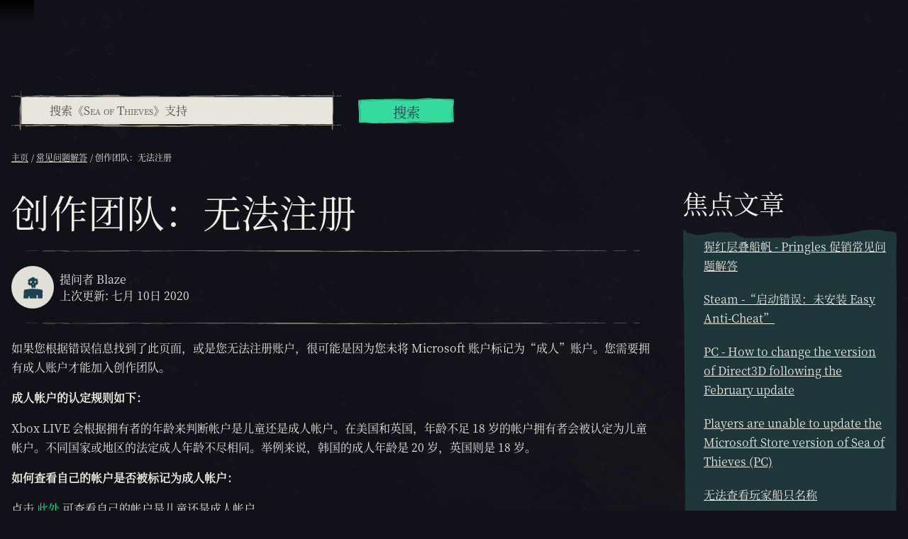

--- FILE ---
content_type: text/html; charset=utf-8
request_url: https://support.seaofthieves.com/zh-cn/articles/360038199113
body_size: 82882
content:
<!DOCTYPE html><html lang="zh-cn"><head><title>Sea of Thieves - Support - 创作团队：无法注册</title><link data-chunk="support-pages-Article-Article-jsx" rel="preload" as="style" href="https://athwsue2-prd-webscript-cdn-endpoint.azureedge.net/276902887e18736ec570043142562e0f/css/support-pages-Article-Article-jsx.css">
<link data-chunk="support" rel="preload" as="style" href="https://athwsue2-prd-webscript-cdn-endpoint.azureedge.net/276902887e18736ec570043142562e0f/css/support.css">
<link data-chunk="support" rel="preload" as="style" href="https://athwsue2-prd-webscript-cdn-endpoint.azureedge.net/276902887e18736ec570043142562e0f/css/83310.css">
<link data-chunk="support" rel="preload" as="script" href="https://athwsue2-prd-webscript-cdn-endpoint.azureedge.net/276902887e18736ec570043142562e0f/js/runtime.js">
<link data-chunk="support" rel="preload" as="script" href="https://athwsue2-prd-webscript-cdn-endpoint.azureedge.net/276902887e18736ec570043142562e0f/js/1590.js">
<link data-chunk="support" rel="preload" as="script" href="https://athwsue2-prd-webscript-cdn-endpoint.azureedge.net/276902887e18736ec570043142562e0f/js/83310.js">
<link data-chunk="support" rel="preload" as="script" href="https://athwsue2-prd-webscript-cdn-endpoint.azureedge.net/276902887e18736ec570043142562e0f/js/support.js">
<link data-chunk="support-pages-Article-Article-jsx" rel="preload" as="script" href="https://athwsue2-prd-webscript-cdn-endpoint.azureedge.net/276902887e18736ec570043142562e0f/js/support-pages-Article-Article-jsx.js"><script>if(window.__REACT_DEVTOOLS_GLOBAL_HOOK__) window.__REACT_DEVTOOLS_GLOBAL_HOOK__.inject = function () {};</script><link rel="stylesheet" href="https://athwsue2-prd-webscript-cdn-endpoint.azureedge.net/276902887e18736ec570043142562e0f/css/font-simplified-chinese.css"><link data-chunk="support" rel="stylesheet" href="https://athwsue2-prd-webscript-cdn-endpoint.azureedge.net/276902887e18736ec570043142562e0f/css/83310.css">
<link data-chunk="support" rel="stylesheet" href="https://athwsue2-prd-webscript-cdn-endpoint.azureedge.net/276902887e18736ec570043142562e0f/css/support.css">
<link data-chunk="support-pages-Article-Article-jsx" rel="stylesheet" href="https://athwsue2-prd-webscript-cdn-endpoint.azureedge.net/276902887e18736ec570043142562e0f/css/support-pages-Article-Article-jsx.css"><meta name="viewport" content="width=device-width,initial-scale=1"><link rel="alternate" href="https://support.seaofthieves.com/articles/360038199113" hreflang="x-default"><link rel="alternate" href="https://support.seaofthieves.com/articles/360038199113" hreflang="en"><link rel="alternate" href="https://support.seaofthieves.com/fr/articles/360038199113" hreflang="fr"><link rel="alternate" href="https://support.seaofthieves.com/it/articles/360038199113" hreflang="it"><link rel="alternate" href="https://support.seaofthieves.com/es/articles/360038199113" hreflang="es"><link rel="alternate" href="https://support.seaofthieves.com/es-mx/articles/360038199113" hreflang="es-mx"><link rel="alternate" href="https://support.seaofthieves.com/de/articles/360038199113" hreflang="de"><link rel="alternate" href="https://support.seaofthieves.com/ru/articles/360038199113" hreflang="ru"><link rel="alternate" href="https://support.seaofthieves.com/pt-br/articles/360038199113" hreflang="pt-br"><link rel="alternate" href="https://support.seaofthieves.com/zh-tw/articles/360038199113" hreflang="zh-hant"><link rel="alternate" href="https://support.seaofthieves.com/zh-cn/articles/360038199113" hreflang="zh-hans"><link rel="alternate" href="https://support.seaofthieves.com/ko/articles/360038199113" hreflang="ko"><link rel="alternate" href="https://support.seaofthieves.com/pl/articles/360038199113" hreflang="pl"><link rel="alternate" href="https://support.seaofthieves.com/ja/articles/360038199113" hreflang="ja"><link rel="alternate" href="https://support.seaofthieves.com/th/articles/360038199113" hreflang="th"><link rel="alternate" href="https://support.seaofthieves.com/tr/articles/360038199113" hreflang="tr"><meta name="description" content="由 Rare 打造的纯正海盗体验，带你领略航行探索、掠夺战斗、解密寻宝的海盗生活！"><meta name="og:title" content="Support - 创作团队：无法注册"><meta name="og:image" content=""><meta name="og:description" content="由 Rare 打造的纯正海盗体验，带你领略航行探索、掠夺战斗、解密寻宝的海盗生活！"><meta name="og:url" content="https://support.seaofthieves.com/"><meta name="og:type" content="website"><meta name="twitter:card" content="summary"><meta name="twitter:site" content="@SeaOfThieves"><meta name="twitter:description" content="由 Rare 打造的纯正海盗体验，带你领略航行探索、掠夺战斗、解密寻宝的海盗生活！"><meta name="twitter:title" content="Support - 创作团队：无法注册"><meta name="twitter:image" content=""><meta name="twitter:url" content="https://support.seaofthieves.com/"></head><body><div data-reactroot=""><div id="content"><div id="content-container"><div role="status" class="visually-hidden" aria-relevant="all"></div><div role="alert" class="visually-hidden" aria-relevant="all"></div><div class="cookie-consent-banner" id="cookie-banner"></div><div class="global-header global-component" role="banner" style="top:0"><a href="#main-content" class="tab-catcher" tabindex="0">跳到内容</a><div data-focus-guard="true" tabindex="-1" style="width:1px;height:0px;padding:0;overflow:hidden;position:fixed;top:1px;left:1px"></div><div data-focus-lock-disabled="disabled"><div id="header-modal-root" class="global-header__modal"></div><div class="global-header__modal-backdrop" role="presentation"></div><div class="global-header--top-level"><div class="container"></div></div></div><div data-focus-guard="true" tabindex="-1" style="width:1px;height:0px;padding:0;overflow:hidden;position:fixed;top:1px;left:1px"></div></div><main id="main-content" class="content-wrapper support"><div class="support-article support-page container"><div class="support-page__search-container"><form action="/zh-cn/search" method="get"><div class="support-search-input" role="search"><div class="support-search-input__input-container"><i class="icon icon--search" role="presentation"></i><div role="combobox" class="autocomplete" aria-expanded="false" aria-owns="support-search-autocomplete-list" aria-haspopup="listbox" aria-label="搜索《Sea of Thieves》支持"><div class="text-input pseudo-before text-input--field"><input type="search" placeholder="搜索《Sea of Thieves》支持" aria-label="搜索《Sea of Thieves》支持" name="query" aria-autocomplete="list" aria-controls="support-search-autocomplete-list" autoComplete="off" autoCapitalize="none"/><div class="shadow" role="presentation"></div></div><ul role="listbox" class="autocomplete__results" id="support-search-autocomplete-list" aria-label="搜索《Sea of Thieves》支持"></ul></div></div><div class="support-search-input__button-container"><div class="cta"><button type="submit" class="button button--shamrock">搜索</button></div></div></div></form></div><nav aria-label="导航" class="breadcrumb-container"><ol class="breadcrumbs"><li class="breadcrumbs__crumb"><a href="/zh-cn"><span title="主页">主页</span></a></li><li class="breadcrumbs__crumb"><a href="/zh-cn/sections/360004871334-%E5%B8%B8%E8%A7%81%E9%97%AE%E9%A2%98%E8%A7%A3%E7%AD%94"><span title="常见问题解答">常见问题解答</span></a></li><li class="breadcrumbs__crumb active" aria-current="page"><span title="创作团队：无法注册">创作团队：无法注册</span></li></ol></nav><div class="support-article__wrapper"><div class="support-article__article"><h1>创作团队：无法注册</h1><section class="support-article__meta"><hr role="presentation"/><img src="https://athwsue2-prd-webscript-cdn-endpoint.azureedge.net/276902887e18736ec570043142562e0f/assets/support/default-avatar.svg" alt="Blaze形象" class="support-article__meta-image" aria-hidden="true"/><div class="support-article__meta-text"><div>提问者 Blaze</div><div>上次更新: 七月 10日 2020</div></div><hr role="presentation"/></section><section class="support-article__body"><p>如果您根据错误信息找到了此页面，或是您无法注册账户，很可能是因为您未将 Microsoft 账户标记为“成人”账户。您需要拥有成人账户才能加入创作团队。</p>
<p><strong>成人帐户的认定规则如下：</strong></p>
<p>Xbox LIVE 会根据拥有者的年龄来判断帐户是儿童还是成人帐户。在美国和英国，年龄不足 18 岁的帐户拥有者会被认定为儿童帐户。不同国家或地区的法定成人年龄不尽相同。举例来说，韩国的成人年龄是 20 岁，英国则是 18 岁。</p>
<p><strong>如何查看自己的帐户是否被标记为成人帐户：</strong></p>
<p>点击 <a href="https://account.microsoft.com/family/" target="_self">此处</a> 可查看自己的帐户是儿童还是成人帐户。</p>
<p>如果需要将符合规定的儿童帐户转为成人帐户，请点击 <a href="https://support.microsoft.com/" target="_self">此处</a></p></section><hr role="presentation"/><div class="support-help-banner align-center"><h2 class="heading-h1">仍需要帮助吗？</h2><p>向我们其中一个团队题提出问题。</p><div><div class="cta"><a href="/zh-cn/requests/new" class="button button--shamrock">提出问题</a></div></div></div></div><div class="support-article__nav"><h2 class="heading-h1">焦点文章</h2><ul class="support-article__nav-container"><li class="support-article__nav-item"><a href="/zh-cn/articles/32316083143698"><span>猩红层叠船帆 - Pringles 促销常见问题解答</span></a></li><li class="support-article__nav-item"><a href="/zh-cn/articles/17668960344850"><span>Steam -“启动错误：未安装 Easy Anti-Cheat”</span></a></li><li class="support-article__nav-item"><a href="/zh-cn/articles/17131268845970-PC-How-to-change-the-version-of-Direct3D-following-the-February-update"><span>PC - How to change the version of Direct3D following the February update</span></a></li><li class="support-article__nav-item"><a href="/zh-cn/articles/17122389244434-Players-are-unable-to-update-the-Microsoft-Store-version-of-Sea-of-Thieves-PC"><span>Players are unable to update the Microsoft Store version of Sea of Thieves (PC)</span></a></li><li class="support-article__nav-item"><a href="/zh-cn/articles/11000760119314"><span>无法查看玩家船只名称</span></a></li><li class="support-article__nav-item"><a href="/zh-cn/articles/7281903087250"><span>为你的船舰命名</span></a></li><li class="support-article__nav-item"><a href="/zh-cn/articles/6590221883154"><span>安全功能更新</span></a></li><li class="support-article__nav-item"><a href="/zh-cn/articles/4416533970834"><span>社交潮流：如何领取您的物品</span></a></li><li class="support-article__nav-item"><a href="/zh-cn/articles/4402730965394"><span>传奇海盗专属赛季奖励</span></a></li><li class="support-article__nav-item"><a href="/zh-cn/articles/360021127939"><span>贸易路线常见问题解答</span></a></li><li class="support-article__nav-item"><a href="/zh-cn/articles/360017488339"><span>午夜火枪代码补偿</span></a></li><li class="support-article__nav-item"><a href="/zh-cn/articles/360017473939"><span>摆渡人套装代码补偿</span></a></li><li class="support-article__nav-item"><a href="/zh-cn/articles/360016632659"><span>如何领取 Twitch Drops</span></a></li><li class="support-article__nav-item"><a href="/zh-cn/articles/360016391320"><span>通过正确的平台商店兑换购买物品</span></a></li><li class="support-article__nav-item"><a href="/zh-cn/articles/360015285919"><span>《盗贼之海》海盗守则和社区行为守则</span></a></li><li class="support-article__nav-item"><a href="/zh-cn/articles/360014679400"><span>Xbox One：商店当前不可用</span></a></li><li class="support-article__nav-item"><a href="/zh-cn/articles/360014351360"><span>访问《盗贼之海》网站/论坛：需要 Xbox Live 帐户</span></a></li><li class="support-article__nav-item"><a href="/zh-cn/articles/18544975508498"><span>语音聊天 – PlayStation<sup>®</sup>5 用户无法通过系统软件的语音聊天设置静音游戏语音聊天</span></a></li><li class="support-article__nav-item"><a href="/zh-cn/articles/360000718708"><span>哪些区域可以购买《盗贼之海》？</span></a></li><li class="support-article__nav-item"><a href="/zh-cn/articles/31686316126098-PlayStation-5-Plutobeard-%E5%92%8C-Saturnbeard"><span>PlayStation®5：Plutobeard 和 Saturnbeard</span></a></li><li class="support-article__nav-item"><a href="/zh-cn/articles/29691789466002"><span>沉浸式音频/增强耳机模式 - 用户指南</span></a></li><li class="support-article__nav-item"><a href="/zh-cn/articles/29565830328850"><span>扩大视野范围：用户指南</span></a></li><li class="support-article__nav-item"><a href="/zh-cn/articles/28614138906002"><span>Microsoft Rewards - 用户指南</span></a></li><li class="support-article__nav-item"><a href="/zh-cn/articles/15446695526162"><span>SoTShot：常见问题解答</span></a></li><li class="support-article__nav-item"><a href="/zh-cn/articles/14827445734930"><span>无上限的帧速导致轻微滞后</span></a></li><li class="support-article__nav-item"><a href="/zh-cn/articles/14827176719762"><span>按 ALT+Tab 时收到了一个复杂的错误</span></a></li><li class="support-article__nav-item"><a href="/zh-cn/articles/4415850186130"><span>空间音频支持 </span></a></li><li class="support-article__nav-item"><a href="/zh-cn/articles/4410111871122"><span>在 Xbox、Windows 或 Steam 上兑换产品代码</span></a></li><li class="support-article__nav-item"><a href="/zh-cn/articles/4402182544786"><span>在 Windows 系统中通过 Gamepass 安装、更新或运行《盗贼之海》时出现 0x8007139F 或 0x00000001 错误</span></a></li><li class="support-article__nav-item"><a href="/zh-cn/articles/4402023126674"><span>特使账本奖励</span></a></li></ul></div></div></div></main><div id="global-footer-component" class="footer" role="contentinfo"><div class="footer__main pseudo-before"><div class="footer__logo align-center"><img src="https://athwsue2-prd-webscript-cdn-endpoint.azureedge.net/276902887e18736ec570043142562e0f/assets/global-footer/logo.png" alt="Sea of Thieves 标志"/></div><hr class="footer__logo__separator" role="presentation"/><div class="footer__platforms"><a href="https://www.xbox.com/games/sea-of-thieves#purchaseoptions" aria-label="可用平台 Xbox Series X, Xbox Series S"><img src="https://athwsue2-prd-webscript-cdn-endpoint.azureedge.net/276902887e18736ec570043142562e0f/assets/global-footer/logos/seriessx.svg" aria-label="可用平台 Xbox Series X, Xbox Series S" alt="可用平台 Xbox Series X, Xbox Series S"/></a><a href="https://store.playstation.com/concept/10008884/" aria-label="可用平台 Playstation®5"><img src="https://athwsue2-prd-webscript-cdn-endpoint.azureedge.net/276902887e18736ec570043142562e0f/assets/global-footer/logos/playstation.svg" aria-label="可用平台 Playstation®5" alt="可用平台 Playstation®5"/></a><a href="https://www.xbox.com/games/sea-of-thieves#purchaseoptions" aria-label="可用平台 Windows"><img src="https://athwsue2-prd-webscript-cdn-endpoint.azureedge.net/276902887e18736ec570043142562e0f/assets/global-footer/logos/win.svg" aria-label="可用平台 Windows" alt="可用平台 Windows"/></a><a href="https://store.steampowered.com/app/1172620" aria-label="可用平台 Steam"><img src="https://athwsue2-prd-webscript-cdn-endpoint.azureedge.net/276902887e18736ec570043142562e0f/assets/global-footer/logos/steam.svg" aria-label="可用平台 Steam" alt="可用平台 Steam"/></a><a href="https://www.xbox.com/xbox-game-pass/ultimate" aria-label="可用平台 Xbox Game Pass"><img src="https://athwsue2-prd-webscript-cdn-endpoint.azureedge.net/276902887e18736ec570043142562e0f/assets/global-footer/logos/gamepass.svg" aria-label="可用平台 Xbox Game Pass" alt="可用平台 Xbox Game Pass"/></a><a href="https://shop.battle.net/family/sea-of-thieves" aria-label="可用平台 Battle.net"><img src="https://athwsue2-prd-webscript-cdn-endpoint.azureedge.net/276902887e18736ec570043142562e0f/assets/global-footer/logos/battlenet.svg" aria-label="可用平台 Battle.net" alt="可用平台 Battle.net"/></a></div><div class="footer__inner"><ul class="footer__socials"><li><a href="https://www.facebook.com/SeaOfThievesGame/" title="Facebook" class="social-channel social-channel--facebook" aria-label="Facebook"><i class="icon icon--facebook"></i></a></li><li><a href="https://twitter.com/SeaOfThieves" title="Twitter" class="social-channel social-channel--twitter" aria-label="Twitter"><i class="icon icon--twitter"></i></a></li><li><a href="https://www.twitch.tv/seaofthieves" title="Twitch" class="social-channel social-channel--twitch" aria-label="Twitch"><i class="icon icon--twitch"></i></a></li><li><a href="https://www.youtube.com/seaofthieves" title="Youtube" class="social-channel social-channel--youtube" aria-label="Youtube"><i class="icon icon--youtube"></i></a></li><li><a href="https://discord.gg/SeaOfThieves" title="Discord" class="social-channel social-channel--discord" aria-label="Discord"><i class="icon icon--discord"></i></a></li><li><a href="https://www.tiktok.com/@seaofthieves_game" title="TikTok" class="social-channel social-channel--tiktok" aria-label="TikTok"><i class="icon icon--tiktok"></i></a></li><li><a href="https://bsky.app/profile/seaofthieves.com" title="Bluesky" class="social-channel social-channel--bluesky" aria-label="Bluesky"><i class="icon icon--bluesky"></i></a></li></ul><div class="footer__info-section container"><div class="footer__info-section__block footer__info-section__block--left footer__logos "><svg class="rare-logo" aria-label="Rare" alt="Rare" xmlns="http://www.w3.org/2000/svg" viewBox="0 0 36.58 50" fill="white"><path opacity="0.3" d="M22.91 41.27H2.31A2.31 2.31 0 0 1 0 39V2.31A2.31 2.31 0 0 1 2.31 0h8.31a2.31 2.31 0 0 1 2.31 2.31L25.22 39a2.31 2.31 0 0 1-2.31 2.27z"></path><path class="b" d="M4.16 0h15.15a10.85 10.85 0 0 1 4.27.65 9 9 0 0 1 5.57 8.52c0 4.29-3.39 7.43-6.65 8.46-.47.15-1 .18-1 .49s.3.59.6 1l14.31 20.97a.77.77 0 0 1 0 .92c-.25.28-.88.26-.88.26H20.42a2.14 2.14 0 0 1-1.42-.39 10.25 10.25 0 0 1-.75-.95L3.74 18.67s-.29-.39-.2-.68.57-.54 1-.7a8.52 8.52 0 0 0 5.53-7.81 8.28 8.28 0 0 0-5.8-8.35c-.37-.05-.73-.26-.73-.6 0-.53.62-.53.62-.53zM6.16 50l-1.43-2.24H3.6V50h-.7v-5.64h2.27a2 2 0 0 1 .71.12 1.62 1.62 0 0 1 .56.34 1.57 1.57 0 0 1 .37.54 2 2 0 0 1 0 1.38 1.47 1.47 0 0 1-.32.5 1.54 1.54 0 0 1-.47.32 1.73 1.73 0 0 1-.55.14L7 50zm-1.08-2.87a1.12 1.12 0 0 0 .82-.3 1 1 0 0 0 .31-.78 1 1 0 0 0-.31-.78 1.13 1.13 0 0 0-.82-.27H3.6v2.15zM15.7 50l-.5-1.25h-2.81L11.9 50h-.8l2.27-5.64h.87L16.5 50zm-1.9-4.91l-1.2 3H15zM24 50l-1.44-2.24h-1.12V50h-.7v-5.64H23a2 2 0 0 1 .71.12 1.62 1.62 0 0 1 .56.34 1.57 1.57 0 0 1 .37.54 2 2 0 0 1 0 1.38 1.47 1.47 0 0 1-.32.5 1.54 1.54 0 0 1-.47.32 1.73 1.73 0 0 1-.55.14l1.53 2.3zm-1.08-2.87a1.12 1.12 0 0 0 .82-.3 1 1 0 0 0 .31-.78 1 1 0 0 0-.31-.78 1.13 1.13 0 0 0-.82-.29h-1.48v2.15zM29.34 50v-5.64H33V45h-3v1.8h3v.63h-3v1.95h3V50z"></path><path class="b" d="M6.16 50l-1.43-2.24H3.6V50h-.7v-5.64h2.27a2 2 0 0 1 .71.12 1.62 1.62 0 0 1 .56.34 1.57 1.57 0 0 1 .37.54 2 2 0 0 1 0 1.38 1.47 1.47 0 0 1-.32.5 1.54 1.54 0 0 1-.47.32 1.73 1.73 0 0 1-.55.14L7 50zm-1.08-2.87a1.12 1.12 0 0 0 .82-.3 1 1 0 0 0 .31-.78 1 1 0 0 0-.31-.78 1.13 1.13 0 0 0-.82-.27H3.6v2.15zM15.7 50l-.5-1.25h-2.81L11.9 50h-.8l2.27-5.64h.87L16.5 50zm-1.9-4.91l-1.2 3H15zM24 50l-1.44-2.24h-1.12V50h-.7v-5.64H23a2 2 0 0 1 .71.12 1.62 1.62 0 0 1 .56.34 1.57 1.57 0 0 1 .37.54 2 2 0 0 1 0 1.38 1.47 1.47 0 0 1-.32.5 1.54 1.54 0 0 1-.47.32 1.73 1.73 0 0 1-.55.14l1.53 2.3zm-1.08-2.87a1.12 1.12 0 0 0 .82-.3 1 1 0 0 0 .31-.78 1 1 0 0 0-.31-.78 1.13 1.13 0 0 0-.82-.29h-1.48v2.15zM29.34 50v-5.64H33V45h-3v1.8h3v.63h-3v1.95h3V50zM30.2 2.38a1.07 1.07 0 1 1 1.07-1.07 1.07 1.07 0 0 1-1.07 1.07zm0-2a.91.91 0 1 0 .91.91.9.9 0 0 0-.91-.88zm.29 1.52l-.32-.48H30v.48h-.17V.7h.5a.38.38 0 0 1 .4.37.36.36 0 0 1-.31.36l.33.49zm-.2-1.05H30v.43h.33a.22.22 0 0 0 .22-.21.22.22 0 0 0-.26-.22z"></path></svg><span class="xbox-studio-logo" role="img" aria-label="Xbox Game Studios" alt="Xbox Game Studios"></span></div><div class="footer__info-section__block footer__info-section__block--right"><svg class="rating-logo" aria-label="娱乐软件分级委员会 (ESRB) 评级：T 代表青少年。包含粗俗幽默、饮酒和暴力内容" alt="娱乐软件分级委员会 (ESRB) 评级：T 代表青少年。包含粗俗幽默、饮酒和暴力内容" xmlns="http://www.w3.org/2000/svg" viewBox="0 0 112.1 53"><path d="M112.1,0V53H0V0H112.1" fill="#1d1d1b"></path><rect x="1.64" y="1.88" width="31.28" height="8.79" fill="#fff"></rect><rect x="1.62" y="12.59" width="31.29" height="32.31" fill="#fff"></rect><polygon points="1.63 51.09 1.63 46.8 7.91 46.8 7.91 47.8 4.15 47.8 4.15 48.42 7.33 48.42 7.33 49.42 4.15 49.42 4.15 50.09 8.06 50.09 8.06 51.09 1.63 51.09" fill="#fff"></polygon><path d="M13.4,48a.47.47,0,0,0-.36-.29,2.29,2.29,0,0,0-.65-.08c-.55,0-.8.09-.8.25,0,.63,4.43.24,4.43,1.8,0,1-1.49,1.48-3.61,1.48S9,50.54,9,49.77h2.42a.61.61,0,0,0,.42.34,2.28,2.28,0,0,0,.72.11c.63,0,1.05-.11,1.05-.31,0-.65-4.43-.2-4.43-1.84,0-.91,1.41-1.37,3.34-1.37,2.14,0,3.11.61,3.3,1.36Z" fill="#fff"></path><path d="M19.79,48.66h1c.78,0,1.2-.11,1.2-.41s-.43-.45-1-.45H19.79Zm0,.93v1.49H17.26V46.8H20.9c2.56,0,3.41.39,3.41,1.23,0,.5-.39.91-1.29,1.05.81.16,1.3.26,1.3,1.13,0,.56,0,.75.27.75v.13H22a1.66,1.66,0,0,1-.13-.75c0-.56-.17-.75-1.35-.75Z" fill="#fff"></path><path d="M28.38,47.8v.72h1.05c.5,0,.87-.13.87-.38s-.5-.34-1-.34Zm0,1.49v.79h1.1c.63,0,1.09-.07,1.09-.39s-.59-.4-1.39-.4Zm-2.52,1.79V46.8h3.68c1.73,0,3.11.23,3.11,1.08,0,.44-.52.76-1,.93.83.12,1.28.52,1.28,1,0,1-1.31,1.29-3.32,1.29Z" fill="#fff"></path><path d="M30.24,42.17c.29,0,.36-.13.36-.26s-.07-.22-.32-.22h-.38v.48Zm-.33.3v.8H29.6V41.39h.65c.37,0,.75.1.75.52a.44.44,0,0,1-.4.44h0c.27,0,.31.17.34.37a2.57,2.57,0,0,0,.12.54h-.4a2.89,2.89,0,0,1-.07-.33c0-.16,0-.31-.11-.4a.48.48,0,0,0-.29-.07h-.26m1.77-.11a1.41,1.41,0,0,0-2.82,0,1.41,1.41,0,0,0,2.82,0m-3.12,0A1.72,1.72,0,1,1,30.28,44a1.65,1.65,0,0,1-1.72-1.59" fill="#1d1d1b"></path><rect x="34.82" y="1.87" width="75.42" height="49.23" fill="#fff"></rect><polygon points="4.21 20.41 28.42 14.37 30.28 20.82 22.5 22.76 27.72 40.89 19.06 43.05 13.84 24.92 6.07 26.86 4.21 20.41" fill="#1d1d1b"></polygon><polygon points="25.55 3.79 27.61 3.79 29.99 6.5 29.91 5.37 29.91 3.79 32.01 3.79 32.01 8.76 29.96 8.76 27.57 6.05 27.61 7.23 27.66 8.76 25.55 8.76 25.55 3.79" fill="#1d1d1b"></polygon><polygon points="18.15 3.79 23.6 3.79 23.6 4.95 20.34 4.95 20.34 5.66 23.1 5.66 23.1 6.82 20.34 6.82 20.34 7.6 23.73 7.6 23.73 8.76 18.15 8.76 18.15 3.79" fill="#1d1d1b"></polygon><polygon points="10.48 3.79 15.94 3.79 15.94 4.95 12.68 4.95 12.68 5.66 15.43 5.66 15.43 6.82 12.68 6.82 12.68 7.6 16.07 7.6 16.07 8.76 10.48 8.76 10.48 3.79" fill="#1d1d1b"></polygon><polygon points="2.49 3.79 8.62 3.79 8.62 5.09 6.66 5.09 6.66 8.76 4.46 8.76 4.46 5.09 2.49 5.09 2.49 3.79" fill="#1d1d1b"></polygon><path d="M42.53,17.06l.63.19a2.65,2.65,0,0,1-.72,1.44,1.8,1.8,0,0,1-1.26.47,1.92,1.92,0,0,1-1.12-.32,2.26,2.26,0,0,1-.76-1A4.28,4.28,0,0,1,39,16.16a3.89,3.89,0,0,1,.29-1.6,2.27,2.27,0,0,1,.8-1,2,2,0,0,1,1.13-.33,1.72,1.72,0,0,1,1.17.42,2.29,2.29,0,0,1,.68,1.24l-.61.18q-.31-1.19-1.26-1.19a1.39,1.39,0,0,0-.81.24,1.62,1.62,0,0,0-.55.75,3.47,3.47,0,0,0-.21,1.29,3.07,3.07,0,0,0,.41,1.77,1.29,1.29,0,0,0,1.1.59,1.21,1.21,0,0,0,.88-.36A2,2,0,0,0,42.53,17.06Z"></path><path d="M43.85,19.06V14.92h.52v.63a1.77,1.77,0,0,1,.37-.58.56.56,0,0,1,.37-.14,1,1,0,0,1,.59.23l-.2.65a.73.73,0,0,0-.42-.15.51.51,0,0,0-.34.13.7.7,0,0,0-.21.36,3.24,3.24,0,0,0-.11.86v2.17Z"></path><path d="M48.26,19.06v-.61a1.49,1.49,0,0,1-.47.53,1.09,1.09,0,0,1-.61.18,1.1,1.1,0,0,1-.69-.22,1,1,0,0,1-.38-.55,3.42,3.42,0,0,1-.1-.91V14.92h.57v2.3a3.64,3.64,0,0,0,.06.86.65.65,0,0,0,.24.35.64.64,0,0,0,.4.13.82.82,0,0,0,.68-.34,1.84,1.84,0,0,0,.23-1.07V14.92h.58v4.15Z"></path><path d="M51.89,19.06v-.52a1.18,1.18,0,0,1-.4.46,1,1,0,0,1-.53.16,1.29,1.29,0,0,1-1-.57,2.56,2.56,0,0,1-.44-1.6,3.24,3.24,0,0,1,.2-1.2,1.6,1.6,0,0,1,.52-.73,1.19,1.19,0,0,1,.72-.24,1,1,0,0,1,.53.15,1.21,1.21,0,0,1,.4.42V13.34h.58v5.73ZM50.06,17a2.06,2.06,0,0,0,.28,1.2.8.8,0,0,0,.65.39.78.78,0,0,0,.64-.37,1.94,1.94,0,0,0,.27-1.13,2.33,2.33,0,0,0-.27-1.27.8.8,0,0,0-.68-.4.75.75,0,0,0-.63.38A2.19,2.19,0,0,0,50.06,17Z"></path><path d="M55.66,17.73l.59.09a1.8,1.8,0,0,1-.54,1,1.41,1.41,0,0,1-1,.34,1.44,1.44,0,0,1-1.17-.55A2.45,2.45,0,0,1,53.13,17a2.58,2.58,0,0,1,.45-1.64,1.4,1.4,0,0,1,1.14-.56,1.35,1.35,0,0,1,1.1.55A2.53,2.53,0,0,1,56.27,17v.19H53.73A1.8,1.8,0,0,0,54,18.22a.87.87,0,0,0,.7.36Q55.4,18.58,55.66,17.73Zm-1.89-1.14h1.9a1.58,1.58,0,0,0-.23-.8.84.84,0,0,0-1.37-.06A1.41,1.41,0,0,0,53.76,16.59Z"></path><path d="M58.88,19.06V13.34h.62v2.35h2.44V13.34h.62v5.73h-.62v-2.7H59.5v2.7Z"></path><path d="M65.76,19.06v-.61a1.49,1.49,0,0,1-.47.53,1.09,1.09,0,0,1-.61.18,1.1,1.1,0,0,1-.69-.22,1,1,0,0,1-.38-.55,3.42,3.42,0,0,1-.1-.91V14.92h.57v2.3a3.64,3.64,0,0,0,.06.86.65.65,0,0,0,.24.35.64.64,0,0,0,.4.13.82.82,0,0,0,.68-.34,1.84,1.84,0,0,0,.23-1.07V14.92h.58v4.15Z"></path><path d="M67.19,19.06V14.92h.52v.58a1.31,1.31,0,0,1,.44-.5,1.06,1.06,0,0,1,.59-.17,1,1,0,0,1,.61.18,1,1,0,0,1,.35.54,1.57,1.57,0,0,1,.47-.54,1,1,0,0,1,.59-.18,1,1,0,0,1,.77.33,1.63,1.63,0,0,1,.28,1.06v2.85h-.57V16.45a2.16,2.16,0,0,0-.06-.63.57.57,0,0,0-.21-.29.56.56,0,0,0-.33-.1.75.75,0,0,0-.61.29,1.49,1.49,0,0,0-.24.93v2.41h-.57v-2.7a1.25,1.25,0,0,0-.16-.73.51.51,0,0,0-.44-.21.73.73,0,0,0-.62.32,2.12,2.12,0,0,0-.23,1.16v2.15Z"></path><path d="M72.43,17a2.5,2.5,0,0,1,.45-1.62,1.46,1.46,0,0,1,2.28,0,2.4,2.4,0,0,1,.46,1.58,2.58,2.58,0,0,1-.45,1.66,1.46,1.46,0,0,1-2.28,0A2.48,2.48,0,0,1,72.43,17ZM73,17a2,2,0,0,0,.29,1.2.88.88,0,0,0,.73.39.85.85,0,0,0,.7-.4A2,2,0,0,0,75,17a2,2,0,0,0-.29-1.2A.88.88,0,0,0,74,15.4a.85.85,0,0,0-.7.39A2,2,0,0,0,73,17Z"></path><path d="M76.3,19.06V14.92h.52v.63a1.77,1.77,0,0,1,.37-.58.56.56,0,0,1,.37-.14,1,1,0,0,1,.59.23l-.2.65a.73.73,0,0,0-.42-.15.51.51,0,0,0-.34.13A.7.7,0,0,0,77,16a3.24,3.24,0,0,0-.11.86v2.17Z"></path><path d="M42.26,22.94h.62v3.31a4.78,4.78,0,0,1-.16,1.37,1.57,1.57,0,0,1-.59.84,1.81,1.81,0,0,1-1.09.31,1.7,1.7,0,0,1-1.39-.55,3.13,3.13,0,0,1-.46-2V22.94h.62v3.3a3.73,3.73,0,0,0,.12,1.13,1,1,0,0,0,.4.53,1.19,1.19,0,0,0,.67.18,1.16,1.16,0,0,0,1-.37,2.5,2.5,0,0,0,.3-1.46Z"></path><path d="M43.63,27.42l.57-.11a1,1,0,0,0,.28.65.84.84,0,0,0,.6.21.83.83,0,0,0,.58-.19.61.61,0,0,0,.21-.47.46.46,0,0,0-.18-.38,2.22,2.22,0,0,0-.59-.23,4.22,4.22,0,0,1-.9-.35,1,1,0,0,1-.35-.39,1.19,1.19,0,0,1-.12-.55,1.15,1.15,0,0,1,.34-.86,1.29,1.29,0,0,1,.94-.33,1.54,1.54,0,0,1,.67.14,1.05,1.05,0,0,1,.44.37,1.6,1.6,0,0,1,.21.66l-.56.09A.67.67,0,0,0,45,25a.87.87,0,0,0-.56.15.47.47,0,0,0-.18.38.43.43,0,0,0,.18.36,3.1,3.1,0,0,0,.63.25,4.75,4.75,0,0,1,.93.36.91.91,0,0,1,.33.37,1.22,1.22,0,0,1,.12.55,1.28,1.28,0,0,1-.38,1,1.41,1.41,0,0,1-1,.37A1.34,1.34,0,0,1,43.63,27.42Z"></path><path d="M49.46,27.33l.59.09a1.8,1.8,0,0,1-.54,1,1.41,1.41,0,0,1-1,.34,1.44,1.44,0,0,1-1.17-.55,2.45,2.45,0,0,1-.45-1.58A2.58,2.58,0,0,1,47.38,25a1.4,1.4,0,0,1,1.14-.56,1.35,1.35,0,0,1,1.1.55,2.53,2.53,0,0,1,.44,1.61v.19H47.53a1.8,1.8,0,0,0,.32,1.05.87.87,0,0,0,.7.36Q49.2,28.18,49.46,27.33Zm-1.89-1.14h1.9a1.58,1.58,0,0,0-.23-.8.84.84,0,0,0-1.37-.06A1.41,1.41,0,0,0,47.56,26.19Z"></path><path d="M52.39,26.59A2.5,2.5,0,0,1,52.84,25a1.46,1.46,0,0,1,2.28,0,2.4,2.4,0,0,1,.46,1.58,2.58,2.58,0,0,1-.45,1.66,1.46,1.46,0,0,1-2.28,0A2.48,2.48,0,0,1,52.39,26.59Zm.59,0a2,2,0,0,0,.29,1.2.88.88,0,0,0,.73.39.85.85,0,0,0,.7-.4,2,2,0,0,0,.29-1.2,2,2,0,0,0-.29-1.2A.88.88,0,0,0,54,25a.85.85,0,0,0-.7.39A2,2,0,0,0,53,26.59Z"></path><path d="M56.41,28.67v-3.6H55.9v-.55h.51v-.44a2,2,0,0,1,.1-.73.78.78,0,0,1,.31-.37,1,1,0,0,1,.53-.13,2.21,2.21,0,0,1,.54.07l-.09.61a1.59,1.59,0,0,0-.34,0,.45.45,0,0,0-.37.13.85.85,0,0,0-.11.51v.38h.66v.55H57v3.6Z"></path><path d="M59.11,28.67l1.81-5.73h.67l1.92,5.73H62.8l-.55-1.73h-2l-.51,1.73Zm1.35-2.35h1.6l-.49-1.59q-.23-.73-.33-1.19A8.49,8.49,0,0,1,61,24.63Z"></path><path d="M63.9,28.67V22.94h.57v5.73Z"></path><path d="M67.6,27.15l.57.09a1.9,1.9,0,0,1-.49,1.13,1.29,1.29,0,0,1-.94.39,1.34,1.34,0,0,1-1.1-.55,2.59,2.59,0,0,1-.43-1.62A2.55,2.55,0,0,1,65.64,25a1.37,1.37,0,0,1,1.12-.54,1.27,1.27,0,0,1,.89.33,1.61,1.61,0,0,1,.46,1l-.56.1a1.21,1.21,0,0,0-.29-.63.66.66,0,0,0-.49-.21.85.85,0,0,0-.71.38,2,2,0,0,0-.28,1.2,2.17,2.17,0,0,0,.27,1.23.81.81,0,0,0,.69.38.74.74,0,0,0,.56-.25A1.37,1.37,0,0,0,67.6,27.15Z"></path><path d="M68.44,26.59A2.5,2.5,0,0,1,68.89,25a1.46,1.46,0,0,1,2.28,0,2.4,2.4,0,0,1,.46,1.58,2.58,2.58,0,0,1-.45,1.66,1.46,1.46,0,0,1-2.28,0A2.48,2.48,0,0,1,68.44,26.59Zm.59,0a2,2,0,0,0,.29,1.2.88.88,0,0,0,.73.39.85.85,0,0,0,.7-.4,2,2,0,0,0,.29-1.2,2,2,0,0,0-.29-1.2A.88.88,0,0,0,70,25a.85.85,0,0,0-.7.39A2,2,0,0,0,69,26.59Z"></path><path d="M72.3,28.67V22.94h.57V25a1.41,1.41,0,0,1,.46-.43,1.14,1.14,0,0,1,.56-.14,1.1,1.1,0,0,1,.86.35A1.91,1.91,0,0,1,75.07,26v2.63H74.5V26a1.23,1.23,0,0,0-.19-.77.64.64,0,0,0-.53-.23.82.82,0,0,0-.64.3,1.64,1.64,0,0,0-.26,1.07v2.27Z"></path><path d="M75.73,26.59A2.5,2.5,0,0,1,76.18,25a1.46,1.46,0,0,1,2.28,0,2.4,2.4,0,0,1,.46,1.58,2.58,2.58,0,0,1-.45,1.66,1.46,1.46,0,0,1-2.28,0A2.48,2.48,0,0,1,75.73,26.59Zm.59,0a2,2,0,0,0,.29,1.2.88.88,0,0,0,.73.39.85.85,0,0,0,.7-.4,2,2,0,0,0,.29-1.2,2,2,0,0,0-.29-1.2.88.88,0,0,0-.73-.39.85.85,0,0,0-.7.39A2,2,0,0,0,76.32,26.59Z"></path><path d="M79.58,28.67V22.94h.57v5.73Z"></path><path d="M40.54,38.26l-1.82-5.73h.67l1.22,4.16q.14.48.25.94.11-.47.25-.94l1.27-4.16H43l-1.84,5.73Z"></path><path d="M43.38,33.35v-.81H44v.81Zm0,4.92V34.12H44v4.15Z"></path><path d="M44.62,36.19a2.5,2.5,0,0,1,.45-1.62,1.46,1.46,0,0,1,2.28,0,2.4,2.4,0,0,1,.46,1.58,2.58,2.58,0,0,1-.45,1.66,1.46,1.46,0,0,1-2.28,0A2.48,2.48,0,0,1,44.62,36.19Zm.59,0a2,2,0,0,0,.29,1.2.88.88,0,0,0,.73.39.85.85,0,0,0,.7-.4,2.59,2.59,0,0,0,0-2.39.88.88,0,0,0-.73-.39.85.85,0,0,0-.7.39A2,2,0,0,0,45.21,36.19Z"></path><path d="M48.46,38.26V32.54H49v5.73Z"></path><path d="M52.26,36.93l.59.09a1.8,1.8,0,0,1-.54,1,1.41,1.41,0,0,1-1,.34,1.44,1.44,0,0,1-1.17-.55,2.45,2.45,0,0,1-.45-1.58,2.58,2.58,0,0,1,.45-1.64A1.4,1.4,0,0,1,51.33,34a1.35,1.35,0,0,1,1.1.55,2.53,2.53,0,0,1,.44,1.61v.19H50.33a1.8,1.8,0,0,0,.32,1.05.87.87,0,0,0,.7.36Q52,37.78,52.26,36.93Zm-1.89-1.14h1.9A1.58,1.58,0,0,0,52,35a.84.84,0,0,0-1.37-.06A1.41,1.41,0,0,0,50.37,35.79Z"></path><path d="M53.59,38.26V34.12h.52v.59a1.34,1.34,0,0,1,.46-.51,1.15,1.15,0,0,1,.62-.17,1.19,1.19,0,0,1,.5.11,1,1,0,0,1,.37.28,1.14,1.14,0,0,1,.21.45,3.76,3.76,0,0,1,.07.85v2.55h-.57V35.74a2.1,2.1,0,0,0-.08-.67.67.67,0,0,0-.24-.33.66.66,0,0,0-.38-.12.8.8,0,0,0-.66.31A1.74,1.74,0,0,0,54.16,36v2.27Z"></path><path d="M59.46,36.75l.57.09A1.9,1.9,0,0,1,59.54,38a1.29,1.29,0,0,1-.94.39,1.34,1.34,0,0,1-1.1-.55,2.59,2.59,0,0,1-.43-1.62,2.55,2.55,0,0,1,.44-1.62A1.37,1.37,0,0,1,58.62,34a1.27,1.27,0,0,1,.89.33,1.61,1.61,0,0,1,.46,1l-.56.1a1.21,1.21,0,0,0-.29-.63.66.66,0,0,0-.49-.21.85.85,0,0,0-.71.38,2,2,0,0,0-.28,1.2,2.17,2.17,0,0,0,.27,1.23.81.81,0,0,0,.69.38.74.74,0,0,0,.56-.25A1.37,1.37,0,0,0,59.46,36.75Z"></path><path d="M62.84,36.93l.59.09a1.8,1.8,0,0,1-.54,1,1.41,1.41,0,0,1-1,.34,1.44,1.44,0,0,1-1.17-.55,2.45,2.45,0,0,1-.45-1.58,2.58,2.58,0,0,1,.45-1.64A1.4,1.4,0,0,1,61.91,34a1.35,1.35,0,0,1,1.1.55,2.53,2.53,0,0,1,.44,1.61v.19H60.91a1.8,1.8,0,0,0,.32,1.05.87.87,0,0,0,.7.36Q62.59,37.78,62.84,36.93Zm-1.89-1.14h1.9a1.58,1.58,0,0,0-.23-.8.84.84,0,0,0-1.37-.06A1.41,1.41,0,0,0,60.95,35.79Z"></path></svg><div class="footer__careers-cta-container"><div class="cta"><a href="https://www.rare.co.uk/careers" class="button button--shamrock footer__careers-cta transform-uppercase align-center">Rare 正在招兵买马！</a></div></div></div></div></div></div><div class="footer__sub-section pseudo-before"><div class="container"><div class="footer__lang-controls"><div class="language-selector"><div class="listbox listbox--default listbox--dropdown listbox--slide-up"><div class="listbox__current listbox__current--icon listbox__current--arrow" aria-expanded="false" aria-owns="language-selector-list" aria-haspopup="menu" aria-label="语言选择器当前设置为简体中文 (ZH-CN)。" aria-controls="language-selector-list" id="language-selector" tabindex="0" role="button"><i class="icon icon--globe"></i><span id="language-selector-listbox-label" class="listbox__label transform-uppercase" aria-controls="language-selector-list" aria-label="语言选择器当前设置为简体中文 (ZH-CN)。, 简体中文 (ZH-CN)" role="textbox" aria-readonly="true">简体中文 (ZH-CN)</span><i class="icon icon--down-arrow listbox__arrow"></i></div><ul id="language-selector-list" class="listbox__options listbox__options--contain listbox__options--left" tabindex="-1" role="menu" aria-label="语言选择器当前设置为简体中文 (ZH-CN)。"><li id="listbox-language-selector-option-en" class="listbox__option pseudo-before" role="presentation"><a href="/articles/360038199113" class="listbox__option__label" role="menuitem" tabindex="-1">English (EN)</a></li><li id="listbox-language-selector-option-fr" class="listbox__option pseudo-before" role="presentation"><a href="/fr/articles/360038199113" class="listbox__option__label" role="menuitem" tabindex="-1" lang="fr-FR">Français (FR)</a></li><li id="listbox-language-selector-option-it" class="listbox__option pseudo-before" role="presentation"><a href="/it/articles/360038199113" class="listbox__option__label" role="menuitem" tabindex="-1" lang="it-IT">Italiano (IT)</a></li><li id="listbox-language-selector-option-es" class="listbox__option pseudo-before" role="presentation"><a href="/es/articles/360038199113" class="listbox__option__label" role="menuitem" tabindex="-1" lang="es-ES">Español (ES)</a></li><li id="listbox-language-selector-option-es-mx" class="listbox__option pseudo-before" role="presentation"><a href="/es-mx/articles/360038199113" class="listbox__option__label" role="menuitem" tabindex="-1" lang="es-MX">Español (Mexicano) (ES-MX)</a></li><li id="listbox-language-selector-option-de" class="listbox__option pseudo-before" role="presentation"><a href="/de/articles/360038199113" class="listbox__option__label" role="menuitem" tabindex="-1" lang="de-DE">Deutsch (DE)</a></li><li id="listbox-language-selector-option-ru" class="listbox__option pseudo-before" role="presentation"><a href="/ru/articles/360038199113" class="listbox__option__label" role="menuitem" tabindex="-1" lang="ru-RU">Pусский (RU)</a></li><li id="listbox-language-selector-option-pt-br" class="listbox__option pseudo-before" role="presentation"><a href="/pt-br/articles/360038199113" class="listbox__option__label" role="menuitem" tabindex="-1" lang="pt-BR">Português Brasileiro (PT-BR)</a></li><li id="listbox-language-selector-option-zh-tw" class="listbox__option pseudo-before" role="presentation"><a href="/zh-tw/articles/360038199113" class="listbox__option__label" role="menuitem" tabindex="-1" lang="zh-TW">中文 (ZH-TW)</a></li><li id="listbox-language-selector-option-zh-cn" class="listbox__option pseudo-before listbox__option--active" role="presentation"><a href="/zh-cn/articles/360038199113" class="listbox__option__label" role="menuitem" tabindex="-1" lang="zh-CN" aria-current="page">简体中文 (ZH-CN)</a></li><li id="listbox-language-selector-option-ko" class="listbox__option pseudo-before" role="presentation"><a href="/ko/articles/360038199113" class="listbox__option__label" role="menuitem" tabindex="-1" lang="ko-KR">한국어 (KO)</a></li><li id="listbox-language-selector-option-pl" class="listbox__option pseudo-before" role="presentation"><a href="/pl/articles/360038199113" class="listbox__option__label" role="menuitem" tabindex="-1" lang="pl-PL">Polski (PL)</a></li><li id="listbox-language-selector-option-ja" class="listbox__option pseudo-before" role="presentation"><a href="/ja/articles/360038199113" class="listbox__option__label" role="menuitem" tabindex="-1" lang="ja-JP">日本語 (JA)</a></li><li id="listbox-language-selector-option-th" class="listbox__option pseudo-before" role="presentation"><a href="/th/articles/360038199113" class="listbox__option__label" role="menuitem" tabindex="-1" lang="th-TH">ไทย (TH)</a></li><li id="listbox-language-selector-option-tr" class="listbox__option pseudo-before" role="presentation"><a href="/tr/articles/360038199113" class="listbox__option__label" role="menuitem" tabindex="-1" lang="tr-TR">Türkçe (TR)</a></li></ul></div></div></div><div class="footer__legal"><p>©Microsoft 2026. Microsoft, Rare, the Rare logo, Sea of Thieves are trademarks of the Microsoft group of companies.</p><p>©Disney. All trademarks and copyrights are property of their respective owners.</p><p>MONKEY ISLAND © & ™ 20‍26 Lucasfilm Ltd. All rights reserved.</p><p>©2026 Sony Interactive Entertainment LLC. "PlayStation Family Mark", "PlayStation", "PS5 logo" and "PS5" are registered trademarks or trademarks of Sony Interactive Entertainment Inc.</p><p>©2026暴雪娱乐有限公司版权所有 在此提及的其他所有 商标 均是其各自所有人的财产</p><p class="footer__links "><a href="mailto:editor@rare.co.uk" aria-label="联系方式" data-mscc-ic="false">联系方式</a><a href="https://www.microsoft.com/servicesagreement" aria-label="使用条款" data-mscc-ic="false">使用条款</a><a href="https://go.microsoft.com/fwlink/?LinkId=521839" aria-label="隐私与 Cookies" data-mscc-ic="false">隐私与 Cookies</a><a href="https://www.xbox.com/en-US/Legal/CodeOfConduct" aria-label="行为准则" data-mscc-ic="false">行为准则</a><a href="https://www.microsoft.com/Trademarks" aria-label="商标" data-mscc-ic="false">商标</a><a href="https://go.microsoft.com/fwlink/?linkid=2259814" aria-label="消费者健康隐私权" data-mscc-ic="false">消费者健康隐私权</a></p></div></div></div></div><svg class="svg-mask-defs" id="svg-mask-defs" width="0" height="0" aria-hidden="true"><defs><clipPath id="article-image" stroke="none" fill="none"><path  d="M366.05,148.77c0-2.81-.1-5.6-.21-8.4-.07-1.71.36-4.85-.68-6.13-1.2-1.48-4-.45-3.67-3.23.24-2,2.33-4.07,3.36-5.45,1.45-1.93,1.14-3.75,1-6.28-.1-2.27.4-5.89-.21-8s-3.14-1.77-4.74-2.15q-3-.71-5.95-1.38h0c0-.27,5.69-1.24,6.36-1.41,1-.24,2.79-.4,3.6-1.15s.65-2.05.64-3.43c0-6.34-1.49-12.67-2.16-19-.18-1.64-1.57-5.35-1.07-6.51.35-.8,1.62-1.18,2.07-2.1a11.5,11.5,0,0,0,.63-4.29c.13-2.82.1-5.44.44-8.27.38-3.2-.36-3.28-2.69-4.4,1.81-2.26,3.73-4.24,4.16-7.64.23-1.83-.24-3.68-.17-5.53s.23-3.43.23-5.18c0-4.35-.14-8.69-.43-13-.26-3.86-.69-7.66-.14-11.49a32.36,32.36,0,0,0,.23-5.91,24.26,24.26,0,0,1,.78-5.07c.7-3.89-.39-3.29-2.9-2.92a27.74,27.74,0,0,1-5.63,0c-1.32-.07-3.31-.79-4.59-.44-2.27.63-2.81,6.09-4.16,8.16-.71-1.49-1.06-3.37-1.89-4.74-1.09-1.82-2.46-1.64-4.14-1.63-3.47,0-22.05.61-33.4.92V3c-1.1-.09-2.19-.17-3.29-.22-7.7-.38-15.46-.14-23.18-.14-16,0-31.94-.87-48-.81q-11.48,0-23,0c-1.23,0-4.17-.37-5.28,0-2,.65-1.76,1.43-2.14,3-.33,1.29-.61,6.16-2.4,6.77-2.34-1.12-2-4.77-3.82-6.24s-2.79-1.07-5.64-.37c-3.27.8-3.28,1.92-6.47.57A32.36,32.36,0,0,0,183,3.8c-1.75-.46-4.4-.14-5.91-.75-2.92-1.18-1.6-2-5.31-2-3.54,0-7-.79-10.55-.95-7.38-.33-14.6.4-21.94.69-6.32.25-12.66.43-19,.93-7,.55-13.93.16-20.93.42a14.51,14.51,0,0,0-7.66,2.2,20.65,20.65,0,0,1-8,1.92,50.11,50.11,0,0,1-10.66-.09,50.36,50.36,0,0,0-5.18-.51c-1.34,0-3.67.6-4.82,0-2.16-1.07-1.13-3-4-3.68-3-.68-6.86.24-9.9.23-7.49,0-29.39-2.34-33.74-2a55.36,55.36,0,0,1-11,.21C2.91.25,1.41-.6.9,1.52c-.55,2.29.45,6,.53,8.38C1.58,14.78.57,19.44.2,24.26a111.43,111.43,0,0,0,.24,16c.65,10,1,20,1.15,30.07,0,2.81.1,5.6.21,8.4.07,1.71-.36,4.85.68,6.13,1.2,1.48,4,.45,3.67,3.23-.24,2-2.33,4.07-3.36,5.45-1.45,1.93-1.14,3.75-1,6.28.1,2.27-.4,5.89.21,8s3.14,1.77,4.74,2.15q3,.71,5.95,1.38h0c0,.27-5.69,1.24-6.36,1.41-1,.24-2.79.4-3.6,1.15s-.65,2.05-.64,3.43c0,6.34,1.49,12.67,2.16,19,.18,1.64,1.57,5.35,1.07,6.51-.35.8-1.62,1.18-2.07,2.1a11.5,11.5,0,0,0-.63,4.29c-.13,2.82-.1,5.44-.44,8.27-.38,3.2.36,3.28,2.69,4.4-1.81,2.26-3.73,4.24-4.16,7.64-.23,1.83.24,3.68.17,5.53s-.23,3.43-.23,5.18c0,4.35.14,8.69.43,13,.26,3.86.69,7.66.14,11.49A32.37,32.37,0,0,0,1,210.62a24.26,24.26,0,0,1-.78,5.07c-.7,3.89.39,3.29,2.9,2.92a27.74,27.74,0,0,1,5.63,0c1.32.07,3.31.79,4.59.44,2.27-.63,2.81-6.09,4.16-8.16.71,1.49,1.06,3.37,1.89,4.74,1.09,1.82,2.46,1.64,4.14,1.63,4.38-.05,32.8-.95,40.41-1.09,14.58-.27,29.07-.82,43.68-.57,14.24.24,28.82-.2,43,.89,3.47.26,7.13.4,10.52,1,2.92.51,4.46,1.77,5.63-.54.86-1.71.87-4,3-5.21,1.36-.79,5.67-2.24,7-1s.43,5.29,3.1,6c1.11.3,3.51-.52,4.73-.62A62.18,62.18,0,0,1,191,216c4,.09,6.4.93,7.76-2,1-2.15,1.62-4.58,3.84-6.25q1.56,3,3,6c1,2.21,1.12,2.38,4.45,2.44a161.18,161.18,0,0,0,19.6-.4c14.27-1.54,28-.26,42.25.35,6.25.27,12.49.64,18.75.82,6.62.2,13.87,1,20.13-.44v.81c2.54.06,5.37-.48,7.7-.47,7.49,0,29.39,2.34,33.74,2a55.35,55.35,0,0,1,11-.21c1.58.18,3.08,1,3.59-1.09.55-2.29-.45-6-.53-8.38-.15-4.88.85-9.54,1.22-14.36a111.43,111.43,0,0,0-.24-16C366.56,168.89,366.17,158.85,366.05,148.77Z" ></path></clipPath><clipPath id="article-panel" stroke="none" fill="none"><path d="M567.44,163.58c0-.4,9-1.87,10.1-2.13,1.56-.37,4.43-.6,5.72-1.74,1.46-1.29,1-3.09,1-5.16-.07-9.55-2.36-19.1-3.44-28.58-.28-2.48-2.5-8.06-1.7-9.81.55-1.2,2.57-1.77,3.29-3.16.95-1.83.91-4.37,1-6.48.21-4.25.16-8.2.69-12.46.61-4.82-.57-4.95-4.27-6.63,2.88-3.41,5.93-6.4,6.61-11.52.37-2.76-.38-5.55-.26-8.34.11-2.6.36-5.17.36-7.82,0-6.52-.22-13.06-.68-19.56-.42-5.82-1.1-20.41-.23-24.41A22.09,22.09,0,0,0,586,9.64c-.07-1.92.74-3.45,1.24-5.28,1.11-4-.61-3.43-4.61-3a66.9,66.9,0,0,1-8.95,0c-2.1-.08-5.26-.82-7.28-.45-3.6.65-4.47,6.33-6.6,8.48-1.13-1.55-1.69-3.5-3-4.94-1.73-1.89-3.91-1.71-6.57-1.69-6.95.05-43.66,1-54.61,1.13-21,.28-41.82.85-62.84.59-20.49-.25-41.46.21-61.84-.92-5-.28-10.25-.42-15.13-1-4.2-.53-6.41-1.85-8.1.56-1.24,1.78-1.26,4.16-4.28,5.42-2,.81-8.15,2.32-10.11,1.07s-.62-5.52-4.46-6.27c-1.6-.31-5.05.54-6.81.64-3,.17-6.17.11-9.22.06-5.78-.09-9.22-1-11.17,2.1-1.42,2.24-2.33,4.77-5.52,6.51q-2.24-3.13-4.28-6.29c-1.48-2.3-1.62-2.48-6.41-2.54-9.27-.11-19-.29-28.2.42-20.53,1.6-40.27.28-60.78-.37-9-.28-18-.67-27-.86-9.62-.21-20.16-1.11-29.24.51a92.38,92.38,0,0,1-11.42.94,64,64,0,0,1-6.65.15c-1.41-.08-3.75-.78-5.09-.64-3.48.36-6.11,4-9.36,4-2.92,0-6.74-3.38-8.93-4.37C92.72.78,80,1.61,72.2,1.39,62,1.11,51.79.93,41.59.63,32.9.38,13.63.62,8.82.49,7,.44,2.75-.44,1.2.29-.56,1.12.14,4.26.13,6.22c0,4.84.87,9.68,1,14.52C1.34,26.35.74,46.36.51,54.48c-.44,15,.58,30.16.84,45.13.06,3.73-.24,6.58,1.38,9.55S4,114.5,4,118c0,3,0,6,.15,9a26.63,26.63,0,0,1,.27,4.53c-.42,2.48-.37,1-1.7,2-.7.53-.82-.38-1.36.66-.44.85-.07,3.73-.07,4.71,0,3.13,0,6.27.2,9.39s0,5.62,1.76,7.54c2,2.22,5.14,3.76,7.38,5.67,2,1.68,3,2.26.49,3.66a21.78,21.78,0,0,1-6.74,1.93c-2.21.41-2.35,0-2.95,2.6-.83,3.61-.12,9-.21,12.83-.33,14.14-.15,28.27-1,42.4C0,228.57.09,232.2.09,235.79c0,4.6,0,5,3.15,6.91,1.1.69,4.16,2.12,4.26,4.29.09,1.84-3.61,4-4.45,5.74-1.95,4.14-1.26,11.09-1.51,15.89-.43,8.2,0,33.22-.38,38.47-.31,4.27-.81,8.46-.83,12.74,0,2.34-.18,4.68-.26,7-.1,2.7.81,2.3,3.72,2.27,5.45-.06,22.5-1.12,32.33-1.4q16.07-.46,32.16-.75,8.64-.16,17.28-.15c3.77,0,8.62.6,12.23.39,4.35-.26,7.06-2.94,11.24-3.67,4.95-.87,6.81.64,10.05,2.26,3.86,1.93,4.84,2.63,10.2,2.48s10.69.34,16,.51c11.08.36,22.25.13,33.35.14,23.05,0,46,.84,69,.78q16.51,0,33,0c1.78,0,6,.35,7.59,0,2.84-.63,2.52-1.38,3.09-2.85.47-1.24.88-5.92,3.45-6.52,3.36,1.08,2.87,4.59,5.5,6s4,1,8.11.35c4.71-.77,4.73-1.85,9.3-.55a63,63,0,0,0,6.56,1.71c2.52.44,6.33.13,8.51.72,4.2,1.14,2.3,1.94,7.64,1.94,5.1,0,10.08.76,15.18.91,10.62.32,21-.39,31.56-.66,9.1-.24,18.22-.42,27.28-.89,10.1-.53,20-.15,30.12-.4a29,29,0,0,0,11-2.11,42.15,42.15,0,0,1,11.57-1.85,107.5,107.5,0,0,1,15.33.08c2.47.19,4.93.47,7.45.49,1.93,0,5.28-.57,6.94,0,3.1,1,1.62,2.92,5.69,3.54,4.29.66,9.87-.23,14.24-.22,10.77,0,39.32,2.25,46.22,1.92a145.41,145.41,0,0,1,17.44-.2c2.51.18,4.89,1,5.7-1,.87-2.2-.72-5.76-.84-8.07-.24-4.7,1.35-9.18,1.95-13.83.65-5.11.17-29.34-.39-37.34-1.05-15-1.62-30.32-1.83-45.34-.06-4.23-.15-8.43-.33-12.65-.11-2.58.57-7.32-1.08-9.25-1.91-2.22-6.35-.67-5.82-4.87.38-3,3.69-6.14,5.33-8.21,2.31-2.91,1.81-5.65,1.64-9.46-.15-3.42.63-8.88-.33-12.08-.89-3-5-2.66-7.53-3.24-3.17-.71-6.34-1.41-9.51-2.09C567.43,163.5,569.15,163.95,567.44,163.58Z" ></path></clipPath><clipPath id="compass-footer" stroke="none" fill="none"><path d="M0,11.3V450.53H1200V0c-52.85,33.3-307.31,58.55-613.25,58.55C316.51,58.55,86.45,38.85,0,11.3Z" ></path></clipPath><clipPath id="cursed-sails-radial-image" stroke="none" fill="none"><path d="M164,328C73.4,328,0,254.6,0,164S73.4,0,164,0s164,73.4,164,164l0,0C328,254.6,254.6,328,164,328z"></path></clipPath><clipPath id="fwp-ragged-border" stroke="none" fill="none" clipPathUnits="objectBoundingBox"><path d="M0.004,0.006 L0.034,0 L0.104,0.008 L0.235,0.005 H0.33 L0.363,0.01 L0.368,0.006 L0.437,0.001 L0.501,0.006 C0.501,0.006,0.572,0.006,0.642,0.006 C0.712,0.006,0.872,0.011,0.872,0.011 L0.928,0.008 L0.931,0.007 L0.982,0.007 L0.995,0.005 L0.999,0.006 L0.999,0.024 V0.062 L0.997,0.244 L0.991,0.249 L0.996,0.262 L0.999,0.521 L0.996,0.539 L0.998,0.61 L1,0.618 L1,0.886 L0.998,0.959 L1,0.969 L0.999,0.992 L0.99,0.996 L0.924,0.988 L0.875,0.999 L0.774,0.99 L0.766,1 L0.553,0.992 L0.523,0.998 L0.47,0.987 L0.439,0.993 L0.347,0.993 L0.264,0.999 L0.254,0.995 L0.225,1 L0.133,0.994 L0.131,0.995 L0.037,0.991 L0.004,0.992 L0.003,0.98 L0.008,0.966 L0.001,0.908 C0.001,0.908,0.004,0.833,0.004,0.802 C0.004,0.771,0.001,0.759,0,0.718 C-0.001,0.678,0.008,0.539,0.008,0.539 L0.002,0.494 L0.005,0.487 L0.004,0.269 L0.008,0.262 L0.004,0.197 V0.071 L0.005,0.023 L0.004,0.006" /></clipPath><clipPath id="feature-block" stroke="none" fill="none"><path d="M948,202.34c-.08-.49,15.1-2.32,16.87-2.63,2.6-.46,7.4-.74,9.55-2.15,2.44-1.6,1.74-3.82,1.71-6.39-.12-11.81-3.94-23.62-5.74-35.35-.47-3.06-4.18-10-2.84-12.14.92-1.49,4.29-2.19,5.49-3.91,1.58-2.26,1.51-5.41,1.68-8,.34-5.26.26-10.15,1.16-15.41,1-6-.94-6.12-7.14-8.2,4.82-4.22,9.9-7.91,11-14.25.62-3.41-.64-6.87-.44-10.32.18-3.22.61-6.4.61-9.67,0-8.06-.36-16.16-1.14-24.19-.7-7.2-1.83-25.25-.38-30.19a20.4,20.4,0,0,0,.63-7.6c-.12-2.38,1.23-4.26,2.07-6.53,1.85-5-1-4.24-7.7-3.76-4.94.36-10,.18-14.95,0-3.51-.09-8.79-1-12.17-.56-6,.81-7.46,7.83-11,10.49-1.89-1.92-2.82-4.33-5-6.11-2.89-2.34-6.53-2.11-11-2.09-11.61.06-72.94,1.22-91.24,1.4-35,.35-69.86,1-105,.74-34.23-.31-69.26.26-103.32-1.14-8.34-.34-17.12-.52-25.28-1.28-7-.65-10.72-2.29-13.52.7-2.07,2.2-2.1,5.15-7.15,6.7-3.28,1-13.61,2.87-16.88,1.33-3.43-1.62-1-6.82-7.44-7.75-2.67-.39-8.44.67-11.38.79C533,5.12,527.78,5,522.68,5c-9.66-.12-15.4-1.2-18.66,2.6-2.37,2.77-3.89,5.9-9.23,8q-3.74-3.87-7.15-7.78c-2.48-2.84-2.71-3.07-10.7-3.15-15.49-.14-31.81-.36-47.11.52-34.3,2-67.27.34-101.54-.45-15-.35-30-.82-45.05-1.06-16.07-.26-33.69-1.37-48.85.63-6,.79-12.8.94-19.08,1.16-3.6.13-7.48.35-11.1.19-2.36-.1-6.27-1-8.5-.79-5.81.44-10.21,4.94-15.63,4.94-4.88,0-11.26-4.18-14.92-5.41C154.9,1,133.64,2,120.62,1.72c-17-.35-34.1-.57-51.14-.94C55,.46,22.77.77,14.74.6,11.76.54,4.59-.55,2,.36-.94,1.38.24,5.27.21,7.69c-.07,6,1.46,12,1.72,18,.3,6.95-.69,31.69-1.08,41.74-.73,18.5,1,37.3,1.41,55.82.11,4.61-.41,8.14,2.3,11.81,2.57,3.49,2.07,6.61,2.13,11,.05,3.71.05,7.44.25,11.14.08,1.59.8,4.06.45,5.6-.7,3.06-.62,1.27-2.84,2.51-1.17.66-1.36-.47-2.26.82-.74,1.05-.12,4.61-.11,5.83,0,3.87,0,7.75.33,11.61s.06,6.95,2.94,9.32c3.33,2.74,8.58,4.66,12.33,7,3.3,2.07,5,2.79.82,4.53-3.45,1.43-7.59,1.89-11.27,2.39s-3.93,0-4.92,3.21C1,214.45,2.19,221.15,2,225.85c-.55,17.49-.25,35-1.67,52.45C0,282.73.16,287.22.15,291.66c0,5.69,0,6.13,5.26,8.54,1.84.85,7,2.62,7.12,5.3.14,2.28-6,4.9-7.43,7.1-3.26,5.12-2.1,13.71-2.53,19.65-.73,10.14,0,41.1-.63,47.58C1.44,385.12.6,390.31.56,395.6c0,2.9-.3,5.78-.44,8.68-.17,3.34,1.35,2.85,6.21,2.8,9.11-.08,37.59-1.39,54-1.74q26.84-.57,53.74-.92,14.44-.2,28.87-.18c6.3,0,14.41.74,20.44.48,7.27-.32,11.79-3.63,18.78-4.54,8.27-1.07,11.38.79,16.79,2.8,6.45,2.39,8.09,3.25,17,3.06s17.86.42,26.73.63c18.51.44,37.17.16,55.72.17,38.51,0,76.78,1,115.3,1q27.59-.06,55.17,0c3,0,10,.43,12.68,0,4.74-.77,4.22-1.7,5.16-3.53.79-1.53,1.47-7.33,5.77-8.07,5.62,1.33,4.79,5.67,9.18,7.43s6.71,1.26,13.55.43c7.87-1,7.9-2.29,15.54-.68,3.6.76,7,1.6,11,2.12,4.2.55,10.58.17,14.21.89,7,1.41,3.84,2.4,12.77,2.39,8.52,0,16.84.94,25.36,1.13,17.75.39,35.09-.48,52.73-.82,15.2-.29,30.43-.51,45.57-1.1,16.87-.66,33.48-.19,50.31-.5a63.44,63.44,0,0,0,18.42-2.61c5.85-1.53,12.23-2,19.32-2.29a242.41,242.41,0,0,1,25.62.1c4.13.24,8.24.58,12.45.61,3.23,0,8.83-.71,11.59,0,5.18,1.26,2.71,3.61,9.51,4.38,7.17.82,16.49-.28,23.79-.27,18,0,65.69,2.78,77.22,2.37,9.88-.35,19.23-.76,29.14-.25,4.19.22,8.17,1.22,9.52-1.29,1.46-2.72-1.2-7.12-1.4-10-.4-5.81,2.26-11.36,3.25-17.1,1.09-6.33.29-36.29-.65-46.19-1.76-18.52-2.7-37.5-3.06-56.08-.1-5.23-.25-10.43-.55-15.65-.18-3.2,1-9.05-1.81-11.44-3.18-2.75-10.61-.83-9.72-6,.64-3.76,6.16-7.6,8.9-10.16,3.85-3.6,3-7,2.74-11.71-.25-4.23,1.06-11-.55-14.94-1.49-3.66-8.35-3.3-12.58-4q-7.94-1.33-15.89-2.59C948,202.24,950.84,202.79,948,202.34Z"/></clipPath><clipPath id="forsaken-shores-radial-image" stroke="none" fill="none"><circle cx="164.35" cy="164.35" r="164.35"/></clipPath><clipPath id="full-width-ragged-border" stroke="none" fill="none" clipPathUnits="objectBoundingBox"><path d="M0,0.006 L0.03,0 L0.1,0.008 L0.231,0.005 H0.326 L0.359,0.01 L0.364,0.006 L0.433,0.001 L0.497,0.006 C0.497,0.006,0.568,0.006,0.638,0.006 C0.708,0.006,0.868,0.011,0.868,0.011 L0.924,0.008 L0.927,0.007 L0.978,0.007 L0.991,0.005 L1,0.006 V0.992 L0.986,0.996 L0.92,0.988 L0.871,0.999 L0.77,0.99 L0.762,1 L0.549,0.992 L0.519,0.998 L0.466,0.987 L0.435,0.993 L0.343,0.993 L0.26,0.999 L0.249,0.995 L0.22,1 L0.129,0.994 L0.127,0.995 L0.033,0.991 L0,0.992 C0,0.688,0,0.319,0,0.006" /></clipPath><clipPath id="hero-mask" stroke="none" fill="none"><path d="M0,0V493.92s96.46,68.8,599.5,68.8c501.58,0,600.5-68.8,600.5-68.8h0V0Z"></path></clipPath><mask id="hero-fade-mask" maskUnits="objectBoundingBox" maskContentUnits="objectBoundingBox"><linearGradient id="linear-gradient" gradientUnits="objectBoundingBox" x1="0%" y1="0%" x2="0%" y2="100%"><stop stop-color="#FFFFFF" offset="60%"></stop><stop stop-color="#000000" offset="100%"></stop></linearGradient><rect id="fade-box-2" x="0" y="0" width="1" height="1" fill="url(#linear-gradient)"></rect></mask><mask id="hero-fade-mask-2" maskUnits="objectBoundingBox" maskContentUnits="objectBoundingBox"><linearGradient id="fade-grad" gradientUnits="objectBoundingBox" x1="0%" y1="0%" x2="0%" y2="100%" ><stop stop-color="white" offset="85%" ></stop><stop stop-color="white" stop-opacity="0" offset="100%" ></stop></linearGradient><rect id="fade-box" x="0" y="0" width="1" height="1" fill="url(#fade-grad)" ></rect></mask><clipPath id="large-feature-block-image-desk" stroke="none" fill="none"><path d="M961,393.9l7.41,0s7.58.06,7.58,0,.75,0,.75,0c-.06-.77-.13-1.48-.13-1.92,0-3.61,0-7.23-.19-10.82-.07-1.35-.1-2.63-.19-3.82,0-.29,0-.57,0-.86.1-6.41.09-12.88.11-19.36,0-.2.09-.4.13-.65.8-4.16.11-10.41.2-14.79.07-3.47.11-6.94.15-10.42.11-2.42.24-4.84.42-7.25.3-4.23.46-8.69,1.13-12.84.58-3.56,2-5.44-.62-6.87-.17-.09-.35-.17-.53-.25.1-3.76.24-7.52.43-11.28.21-4.13.12-8.31.13-12.46,0-3.65,0-5-1-6.19.16-4.55.91-7.3-2.32-8.89-.71-.35-1.45-.67-2.18-1a15.49,15.49,0,0,0,2.63-3.44,19.49,19.49,0,0,0,1.07-4.91c.85-.71,1-1.65,1-4.4a215.36,215.36,0,0,0-.43-23.51c0-4.65,0-9.3.16-13.94.3-7.71.78-15.11.8-22.84,0-4-.72-8.29-.63-11.74h-.11q.08-1.73.15-3.46c.31-7.63.73-15.24.94-22.88.23-8.16,1.21-17.11-.56-24.81a61.29,61.29,0,0,1-1-9.69,42.2,42.2,0,0,1-.16-5.64c.09-1.2.85-3.19.7-4.32-.23-1.71-1.66-3.18-2.82-4.65a27.58,27.58,0,0,0-1.47-2.66,3,3,0,0,1-.07-.62,21,21,0,0,1,1.67-7.57c1.08-2.37,1.53-5.91,1.71-9.67a17,17,0,0,0,.13-3.27c0-.31,0-.62,0-.93,0-.85,0-1.69,0-2.51.09-3.37.43-6.75.57-10.11.35-8.37.2-16.8.16-25.19.06-3.72.05-7.42,0-11.13s.1-7.11.18-10.66c0-.67.09-1.38.13-2.13H977q.14-6.37.28-12.74l-.37.6c-8.72-.43-17.42-1.17-26.16-1.09-5.81.05-11.62,0-17.42,0-.94,0-3.17-.62-4,0-1.5,1.11-1.33,2.44-1.63,5.05-.09.81-.18,2.47-.32,4.28H923.9a11.51,11.51,0,0,0-1-3.37c-1.35-2.44-2.12-1.81-4.28-.62-2.48,1.37-2.49,3.28-4.91,1a21.14,21.14,0,0,0-3.46-3c-1.33-.78-3.34-.24-4.49-1.28-2.22-2-1.21-3.43-4-3.43s-5.32-1.35-8-1.62c-5.6-.56-11.08.69-16.65,1.18-4.8.42-9.61.74-14.39,1.58-5.33.94-10.57.27-15.89.72-2.69.23-3.75,1.29-5.82,3.75a9.58,9.58,0,0,1-6.1,3.28,17.1,17.1,0,0,1-8.09-.15,18.18,18.18,0,0,0-3.93-.87c-1,0-2.79,1-3.66,0-1.63-1.81-.86-5.17-3-6.28S811,5,808.71,5c-5.68-.05-11-4-16.78-3.4-4.95.5-9.53,1.09-14.5.36a11,11,0,0,1-1.38-.33V1.17a40.09,40.09,0,0,1-5.17-.2c-1.76-.13-4.36-1.44-6.06-.79-2.72,1-3.56,9.19-5,13.56h-.9a62.13,62.13,0,0,0-2.11-7.34c-1.45-3.32-3.27-3-5.51-3-5.83.09-11.5,1.73-17.29,2-11.09.49-22.11,1.49-33.22,1C690,6,678.87,6.83,668.09,4.85c-2.64-.49-5.42-.73-8-1.81-2.22-.93-3.39-3.24-4.28,1-.66,3.12-.66,7.3-2.26,9.5l-.17.21h-5.61c-.47-3.09-.26-8.24-1.92-9.33-.85-.55-2.67.95-3.6,1.12a20.26,20.26,0,0,1-4.88.1c-3.06-.17-4.87-1.7-5.9,3.69-.27,1.43-.51,2.94-.79,4.41H627.1c-.27-1.35-.56-2.68-.83-4-.78-4-.86-4.36-3.39-4.46C618,5,612.82,4.73,608,6c-10.86,2.8-21.29.49-32.14-.64-4.75-.5-9.5-1.17-14.26-1.51-5.09-.36-10.66-1.94-15.46.9a16.37,16.37,0,0,1-6,1.65,10.35,10.35,0,0,1-3.51.26c-.75-.15-2-1.36-2.69-1.12-1.84.63-3.23,7-4.95,7-1.54,0-3.56-1.32-4.72-2.69-3.25-3.82-10-2.69-14.09-3-2.31-.16-4.63-.3-6.94-.44V4.77c-3.87,0-7.49-1.52-11.31-2.11-4.51-.7-9.05-.19-13.56.42l-1.21.14c-8.05,1-16.26,1.6-24.32,1.82-2.38.06-4.74.16-7.12.35-1.46.12-4.12-.61-5.21,1.16-1.25,2-.38,6.81-2.74,6.24-1.71-.41-3.46-4-4.63-5.72-1.64-2.47-3.18-1.94-5.33-1.76-1.93.16-5-.68-6.81.35s-1.5,5.35-1.82,8.07h-2.31c0-.28-.05-.51-.07-.63-.21-1.67-.34-4.75-1-6.13-.73-1.56-1.74-1.11-2.91-1.1-5.38.08-10.76,2.53-16.1,3.68-1.4.3-4.54,2.68-5.53,1.82-.68-.59-1-2.75-1.78-3.53-1-1-2.46-1-3.65-1.08a47.1,47.1,0,0,1-7-.74c-2.72-.65-2.79.61-3.74,4.58-1.92-3.09-3.6-6.36-6.49-7.09-1.55-.4-3.13.41-4.7.28s-2.92-.39-4.4-.39a81,81,0,0,0-11,.73c-3.28.45-6.5,1.18-9.76.24-.3-.09-.58-.15-.86-.21V4h-.74l-.11,0v0c-4.78.08-9.56,1.36-14.34,1.58-5.85.28-11.73-.64-17.57-1C294.3,4,283.37,5.55,272.61,6c-2.68.1-4.73-.38-6.86,2.14s-3.84,1.92-6.38,2c-2.15.05-4.32,0-6.47.23-.92.08-2.36.74-3.26.42-1.78-.65-.74-.58-1.46-2.64-.38-1.09.27-1.27-.47-2.11s-2.68-.11-3.39-.11a50.73,50.73,0,0,0-6.75.3c-2.17.3-4,.05-5.42,2.74a33.87,33.87,0,0,0-1.87,4.83h-6c-.1-1-.18-2.08-.27-3.08-.3-3.44,0-3.66-1.87-4.58-2.59-1.28-6.49-.18-9.22-.32-10.16-.52-20.32-.23-30.47-1.56a60.91,60.91,0,0,0-7.76-.2c-3.3,0-3.56,0-5,4.9a37.41,37.41,0,0,1-1.52,4.85h-3.1c-.88-1.77-1.78-4.32-2.58-5.14-3-3-8-2-11.42-2.35-5.89-.68-11.82,0-17.72-.58-4.8-.48-9.42-1.26-14.23-1.29-2.48,0-5.17,1.16-7.32,1v.22c-4.24.53-8.43,1.86-12.69,2.27-5.65.54-11.31,1-17,1.33q-4.56.28-9.12.26c-2,0-4.55-1.07-6.45-.69-1.71.34-2.93,3.05-4.36,5H56.83c-.45-.73-.91-1.58-1.43-2.46-2-3.43-2.55-4.67-5.38-4.39s-5.64-.6-8.44-.9c-5.85-.64-11.74-.24-17.6-.24-7,0-14-.5-21-.9l.37.6q-.12,6.07-.26,12.14H3c0,6.2-.95,12-1.32,18.15A194.13,194.13,0,0,0,1.92,57.5c.33,6.35.58,12.78.78,19.21a21.82,21.82,0,0,0,0,5.09c0,.11.06.18.1.28.14,5.48.24,11,.3,16.38,0,3.82.1,7.61.22,11.43.07,2.34-.38,6.61.72,8.36a2.36,2.36,0,0,0,.15.2,6.25,6.25,0,0,1-.24,1C2.74,123,1.86,121.44,1.86,126c0,4.32-.84,8.53-1,12.85-.35,9,.43,17.78.73,26.72.26,7.7.46,15.42,1,23.09.59,8.55.17,17,.45,25.49a21.26,21.26,0,0,0,.65,5.06,3.24,3.24,0,0,0,1,2.74c.21.48.43,1,.69,1.53.16.35.31.71.44,1.06-1.65,2.59-3.2,5.14-3.59,9.1-.25,2.49.25,5,.18,7.54-.07,2.35-.24,4.68-.24,7.07,0,5.89.15,11.81.46,17.68v.23c0,1.67.14,3.43.28,5.14a64.08,64.08,0,0,1-.15,10.3c-.05.48-.1.93-.13,1.37H2.52s0,.09,0,.13c0,.22,0,.43,0,.65C1.82,289.81.74,295.83,1,302.19c.31,7.94.68,15.3.22,23.27,0,.81-.13,1.52-.21,2.21H.73c.06,2.76,0,5.49-.12,8.3s-.9,7-.49,9.72a6.56,6.56,0,0,0,2.72,4.24Q2.88,355,3,360c-1,2.05-.89,4.49-.87,7.35,0,7,.62,13.83,1,20.71,0,0,0,0,0,0h.16s26.89.45,45,.65c9.19.1,16.12.14,16.12,0s11,1.85,14,1.87c13.74.12,42.72-1.35,42.72-1.25s114.86,1,114.75,1.29c-.43,1,92.33.2,92.33,1.33,0,.39,7.9.7,22.54.94,4.66.08,10.5,0,16.49,0,3.45,0,6.63.26,10.5.29,2,0,9.11-1.82,11.87-1.79,1.36,0-.22,1.87.88,1.88,1.77,0,1.73.05,1.76,0,6.83-8.4,6.56,0,10,.06h2.37a5.93,5.93,0,0,1,1.36-.07l.26.06h.63l4.87,0h1.13l7.87,0c28.78.11-2.29,3.56,59.67.41,1.58-.08,26.52-.08,28.17-.17,2.27-.12,8.42,0,10.83-.17,5.31-.31,13.47-3.48,20.67-3.67,6.5-.17,19.66,2.61,29.05,2.6,19.75,0,39.15-1.36,53.78.29,2.61.3,3.09-2.53,5.5-2.33,3,.24,6.17,2.68,8.85,2.68,4,0,8.23-2.5,12.15-2.52,2.23,0,3.78,1.35,6,1.33,1.34,0,3,1.11,4.33,1.1,23.27-.16,45.79-.54,67.17-1.1,1.9,0,6.83-7.17,7.17-.28,0,.28,6.95-.19,10.32-.29,46.64-1.37,58.84-3.92,80.35,2,.07,0,3.29-.1,31,0,3.72,0,12.31-.14,16.13-.12,2,0,14.83-3,16.84-2.95a8.7,8.7,0,0,1,4.45,1.63,8.93,8.93,0,0,0,4.55,1.71c.33,0,1-2.17,1.33-2.17,3.85,0,7,2.16,10.67,2.17,3,0,14.19-1.68,17-1.67,5.76,0,11,1.4,15.5,2C953.72,395.51,961,393.9,961,393.9Z" ></path></clipPath><clipPath id="large-feature-block-image-default" stroke="none" fill="none"><path d="M139.34,284.69c2,.05,20.19-1,47.58-2.56,8.76-.49,22.83.52,33.25.73,6.25.13,7.14,1.06,13.13.75,5.73-.29,12.74.42,18.75.13,1.84-.09,9.88.63,18,.38,2.75-.08,9-2.08,12.29-1.75.73.07-.21,1.74.4,1.79.29,0,1.67.08,1.94.08,0,0,2.6-3.44,4.73-3.73.37-.05,1.25-.25,3,2.27,1.47,2.14,1.94,1.47,6.23,1.5,7,0,14.08,0,22.63.25,8,.2,5.48,1.79,18.69,1.58,17.89-.28,19.76-1.25,36.75-1.5,8.38-.12,13.88.29,19.88-.12,4.8-.34,13,0,16.5-.25,1.82-.14,14.36-3.22,15.88-3.25,9-.17,10.48.25,12,.38,7.5.58,5.85,1.79,18.85,1.6,18.37-.26,27.12-.6,43.73-.44,2.13,0,6.93.35,7.35.38l4.33.4c2.6.31,3.21-3,6.19-2.27,1.49.34,5.33,2.56,8.13,2.6.93,0,.25.4,9.81-2.12,4.53-1.19,4.41.8,8.35.9,1.12,0,2.83,1.14,3.92,1.17,3.55.09,18.58-.16,21.81-.23,18.75-.37,46.09-.88,46.13-.94s4.69-3.44,5.19-3.31c2.34.59.75,3.05,1.75,3.06s7.3-.2,8.31-.19c.73,0,12.9-.48,13.63-.5,14.56-.5,17.48-.75,17.5-.75.5,0,19.21-.55,18.69-.62,0-.24,12.58.51,12.6.27.29-3.22.84-6.7,1.36-9.92.61-3.81.35-7.66.37-11.48,0-3.36,0-4.59-2.92-5.71.46-4.2,2.62-6.73-6.72-8.2-2.06-.32-4.19-.61-6.32-.92,3-1.1,6.4-2.19,7.63-3.18a9.7,9.7,0,0,0,3.11-4.52c2.47-.66,2.84-1.52,3-4.06.35-7.12.89-14.62-1.23-21.68a102.37,102.37,0,0,1,.47-12.85c.86-7.1,2.27-13.93,2.33-21.05,0-3.66-2.09-7.65-1.84-10.82h-.33q.23-1.59.43-3.19c.9-7,2.11-14.05,2.73-21.09.66-7.52,3.51-15.77-1.62-22.87-2-2.8-2.41-6-3-8.93-.32-1.68-.88-3.5-.48-5.2.27-1.11,2.47-2.94,2-4-.66-1.58-4.81-2.93-8.18-4.29A43.66,43.66,0,0,0,683.76,94a1.06,1.06,0,0,1-.21-.57c0-2.28,2.39-5.27,4.85-7,3.15-2.19,4.43-5.45,4.95-8.92a5.21,5.21,0,0,0,.38-3c0-.28,0-.57-.05-.85,0-.78,0-1.55,0-2.32.27-3.11,1.25-6.22,1.66-9.32,1-7.72.58-15.48.47-23.22.17-3.43.15-6.84.12-10.26s.3-6.56.52-9.83c.12-.62.25-1.27.37-2h-.24c.27-3.92.55-7.83.82-11.75l-1.08.55c-25.27-.4-50.5-1.08-75.83-1q-25.25.07-50.51,0c-2.72,0-9.18-.57-11.6,0-4.34,1-3.86,2.25-4.72,4.66-.27.75-.52,2.28-.94,3.95h-10A7.42,7.42,0,0,0,540,10.06c-3.9-2.25-6.14-1.67-12.41-.57-7.2,1.26-7.23,3-14.23.9a91.44,91.44,0,0,0-10-2.8c-3.85-.72-9.69-.22-13-1.18-6.43-1.86-3.52-3.17-11.69-3.16-7.8,0-15.41-1.25-23.22-1.49-16.24-.52-32.12.63-48.27,1.08-13.92.39-27.86.68-41.71,1.46-15.44.87-30.65.25-46.06.66-7.81.21-10.88,1.19-16.86,3.45-5.36,2-11.2,2.6-17.69,3a153.82,153.82,0,0,1-23.45-.14c-3.78-.31-7.54-.76-11.39-.8-3,0-8.08.93-10.61,0-4.74-1.67-2.48-4.77-8.7-5.79-6.56-1.08-15.09.37-21.78.35-16.47,0-31.91-3.67-48.65-3.13-14.34.46-27.64,1-42,.33-1.46-.07-2.74-.2-4-.31V1.58c-5,.08-9.92-.06-15-.18S86.54.07,81.62.66c-7.88,1-72.68.7-72.68.7a116.56,116.56,0,0,1,.33,11.75H8.8c0,5.72-2.74,11.07-3.82,16.73-1.27,6.68-.33,13.39.76,20.06C6.7,55.76,7.43,61.68,8,67.61c-.26,1.58-.72,3.74.14,4.7.09.1.19.17.28.26.4,5,.71,10.1.87,15.1.12,3.52.29,7,.63,10.54.21,2.15-1.11,6.1,2.1,7.7.14.07.3.13.45.19a3.28,3.28,0,0,1-.71,1c-3.64,3.28-6.2,1.79-6.2,6,0,4-2.44,7.87-2.93,11.85-1,8.29,1.24,16.39,2.12,24.63.76,7.1,1.33,14.21,2.86,21.28,1.7,7.88.49,15.64,1.29,23.5a7.89,7.89,0,0,0,1.89,4.67c.05,1.34,1,2,2.89,2.53.6.44,1.25.9,2,1.41.47.32.89.65,1.29,1-4.78,2.39-9.27,4.74-10.41,8.39-.71,2.3.74,4.63.51,7-.21,2.17-.7,4.31-.71,6.52A98.46,98.46,0,0,0,7.69,242l0,.21A17.14,17.14,0,0,0,8.55,247a19.11,19.11,0,0,1-.42,9.5c-.15.44-.28.86-.38,1.26H7.49s0,.08,0,.12c0,.2,0,.4,0,.6-2.06,5.62-5.18,11.18-4.45,17,.35,2.82.71,5.35.95,8.08,0,.07,15.32.11,15.36.16s68.31.44,68.44.44C88.56,284.15,132.93,284.53,139.34,284.69Z" ></path></clipPath><clipPath id="large-tattered-clip" stroke="none" fill="none"><path d="M275.15 117.45c0-.29 7.1-1.35 7.93-1.53 1.22-.27 3.48-.43 4.49-1.25s.82-2.22.8-3.71c-.06-6.86-1.85-13.71-2.7-20.52-.22-1.78-2-5.79-1.33-7 .43-.86 2-1.27 2.58-2.27.74-1.31.71-3.14.79-4.65.16-3.05.12-5.89.55-8.94.48-3.46-.44-3.55-3.36-4.76 2.26-2.45 4.66-4.59 5.19-8.27.29-2-.3-4-.21-6s.29-3.71.29-5.61c0-4.68-.17-9.38-.54-14-.33-4.18-.86-8.28-.18-12.44a30.29 30.29 0 0 0 .3-6.39c-.05-2 .58-3.59 1-5.49.87-4.21-.48-3.57-3.62-3.16a39.73 39.73 0 0 1-7 0c-1.65-.08-4.13-.85-5.72-.47-2.83.68-3.51 6.58-5.19 8.82-.89-1.61-1.33-3.64-2.36-5.13-1.36-2-3.07-1.77-5.16-1.75-5.46.05-10.78 1-16.2 1.18-10.39.29-20.71.88-31.12.62-10.15-.26-20.53.22-30.63-1a53.88 53.88 0 0 1-7.49-1.07c-2.08-.55-3.18-1.92-4 .59-.61 1.85-.62 4.33-2.12 5.64-1 .85-4 2.42-5 1.12s-.31-5.74-2.21-6.52c-.79-.33-2.5.56-3.37.67a29.89 29.89 0 0 1-4.57.06c-2.86-.1-4.56-1-5.53 2.19-.7 2.33-1.15 5-2.74 6.77q-1.11-3.26-2.12-6.54c-.73-2.39-.8-2.58-3.17-2.65-4.59-.12-9.43-.3-14 .44-10.17 1.66-19.94.29-30.1-.38-4.45-.29-8.9-.69-13.36-.9-4.78-.25-9.97-1.15-14.49.5a22.6 22.6 0 0 1-5.65 1 15.17 15.17 0 0 1-3.29.16c-.7-.09-1.86-.81-2.52-.67-1.72.37-3 4.16-4.63 4.16-1.46-.03-3.39-3.54-4.39-4.58-3-2.91-9.34-2-13.2-2.27-5.1-.29-10.15-.45-15.2-.79-4.3-.27-8.43-.02-12.72-.15-1.59-.06-5.43-.97-6.81-.21-1.57.86-.94 4.14-.96 6.17 0 5 .78 10.07.92 15.1.16 5.84-.36 11.72-.58 17.55-.39 10.74.52 21.65.75 32.4.06 2.68-.22 4.73 1.23 6.86s1.1 3.84 1.14 6.38c0 2.15 0 4.32.13 6.47a15.43 15.43 0 0 1 .24 3.25c-.37 1.78-.33.73-1.52 1.46-.63.38-.73-.27-1.21.47s-.06 2.68-.06 3.38c0 2.24 0 4.5.17 6.74s0 4 1.57 5.41c1.78 1.59 4.59 2.7 6.59 4.07 1.76 1.2 2.68 1.62.44 2.63a23.19 23.19 0 0 1-6 1.39c-2 .29-2.1 0-2.63 1.87-.74 2.59-.1 6.48-.18 9.21-.31 10.15-.11 20.29-.91 30.44-.19 2.57-.11 5.18-.12 7.76 0 3.3 0 3.56 2.81 5 1 .5 3.72 1.52 3.81 3.08.08 1.32-3.22 2.85-4 4.12-1.74 3-1.12 8-1.35 11.41-.39 5.88 0 11.81-.34 17.71-.27 4.8-.72 9.52-.74 14.33 0 2.63-.16 5.26-.24 7.89-.09 3 .72 2.59 3.32 2.55 4.87-.07 9.63-1.26 14.5-1.58q8-.52 15.93-.84 4.28-.18 8.56-.17c1.87 0 4.27.68 6.06.44 2.16-.29 3.49-3.3 5.57-4.12 2.45-1 3.37.72 5 2.54 1.91 2.17 2.4 3 5.05 2.78s5.29.38 7.92.57c5.49.4 11 .15 16.52.15 11.42 0 22.76.95 34.18.88h16.35c.88 0 3 .39 3.76 0 1.41-.7 1.25-1.55 1.53-3.21.23-1.39.43-6.66 1.71-7.33 1.66 1.21 1.42 5.16 2.72 6.75s2 1.15 4 .39c2.33-.87 2.34-2.08 4.61-.62a19.58 19.58 0 0 0 3.25 1.93c1.25.5 3.14.15 4.21.81 2.08 1.28 1.14 2.18 3.79 2.18s5 .86 7.52 1c5.26.36 10.4-.44 15.63-.75 4.51-.27 9-.47 13.51-1 5-.6 9.92-.17 14.91-.45 2.53-.14 3.52-.82 5.46-2.38a10.84 10.84 0 0 1 5.73-2.08 23.57 23.57 0 0 1 7.59.09 24.27 24.27 0 0 0 3.69.55c1 0 2.62-.64 3.44 0 1.53 1.15.8 3.28 2.82 4s4.89-.26 7.05-.24c5.33 0 10.33 2.53 15.75 2.16a79.89 79.89 0 0 1 13.7-.23c2 .2 3.84 1.11 4.47-1.17.69-2.48-.57-6.47-.66-9.08-.19-5.28 1.06-10.33 1.53-15.55a104.73 104.73 0 0 0-.31-17.32c-.83-10.75-1.27-21.77-1.44-32.55 0-3-.12-6.06-.26-9.09-.08-1.86.45-5.26-.85-6.64-1.5-1.59-5-.48-4.57-3.5.3-2.19 2.9-4.41 4.19-5.9 1.81-2.09 1.42-4.06 1.29-6.8-.12-2.45.5-6.38-.26-8.67-.7-2.13-3.92-1.91-5.91-2.32q-3.73-.77-7.47-1.5c.03-.13 1.38.19.03-.08z" ></path></clipPath><clipPath id="newspaper-advert-image" stroke="none" fill="none"><path d="M236.65,118.9c0-7.35-.28-43.27-.06-46.54.25-3.71.67-10,.95-14,.15-2.12-.15-4.27-.11-6.42s.15-4,.15-6c0-5-.09-10-.28-15-.17-4.48-.44-15.7-.09-18.78a32,32,0,0,0,.15-4.73,23.58,23.58,0,0,1,.5-4.06C238.31.24,237.62.72,236,1a14.31,14.31,0,0,1-3.62,0c-.85-.06-2.13-.63-3-.35a37.8,37.8,0,0,1-6.55,1.43c-2.81,0-17.68.76-22.12.87-8.5.22-16.94.65-25.45.46-8.3-.19-16.79.16-25-.71A48.45,48.45,0,0,1,144.12,2c-1.7-.41-2.6-1.42-3.28.43-.5,1.37-6.08.75-7.63.17-.65-.24-2,.41-2.76.49a27,27,0,0,1-3.74,0c-2.34-.07-7.94,3.41-8.5,1.78s-10.31-2.18-14-1.63C95.89,4.48,87.9,3.46,79.59,3c-3.64-.22-7.28-.51-10.92-.66-3.9-.16-8.17-.85-11.84.39a20.27,20.27,0,0,1-4.63.72,13.71,13.71,0,0,1-2.69.12c-.57-.06-1.52-.6-2.06-.49-1.41.27-6.52.48-7.41-.29C37.55.6,32.4,1.24,29.24,1.07,25.11.86,21,.72,16.85.49,13.33.29,5.52.48,3.57.37,2.85.34,1.11-.34.49.22S.06,3.28.05,4.78C0,8.51.4,12.23.47,16c.07,4.32-.17,19.71-.26,26C0,53.42.44,65.11.55,76.63c0,2.87-.1,5.06.56,7.35s.5,4.11.52,6.83c0,2.31,0,4.63.06,6.93,0,1,.19,2.53.11,3.48-.17,1.91-.15.79-.69,1.56-.28.41-.33-.29-.55.51a24.19,24.19,0,0,0,0,3.62c0,2.41,0,4.82.08,7.22S.53,137.55.49,140.47C.36,151.35.44,162.22.09,173.09,0,175.85,0,178.63,0,181.4c0,3.54.69,21.56.59,25.25-.18,6.3,0,25.56-.15,29.59-.12,3.28-.33,6.51-.34,9.8,0,1.8-.07,3.6-.11,5.4,0,2.08.33,1.77,1.51,1.74,2.21,0,9.11-.86,13.09-1.08q6.51-.35,13-.58,3.5-.12,7-.11c1.53,0,3.49.46,5,.3,1.76-.2,10.59.94,12.76.82a56,56,0,0,1,6.48.39c4.49.28,9,.1,13.51.1,9.34,0,18.62.65,28,.6,4.46,0,8.92,0,13.38,0a11.75,11.75,0,0,0,3.07,0c1.15-.48,13.62-1.75,14.59-1.43s2.57.1,3.45.56c1.7.87.93,1.49,3.1,1.49s4.08.59,6.15.7c4.3.24,8.51-.3,12.78-.51,3.69-.18,68.43.66,71.23.41a31.1,31.1,0,0,1,7.07-.15c1,.14,2,.76,2.31-.8s.21-13.27.45-16.85c.27-3.93.07-22.57-.16-28.73-.43-11.52-.66-23.32-.74-34.88,0-3.25-.06-6.49-.13-9.74,0-2,.28-31.29-.11-33.75C236.37,127.66,236.66,120.5,236.65,118.9Z"/></path></clipPath><clipPath id="newspaper-image-extra-large" stroke="none" fill="none"><path d="M777,158.4c-.1-9.73-.9-57.28-.19-61.61.81-4.91,2.2-13.27,3.1-18.48.49-2.81-.51-5.65-.35-8.49.14-2.65.48-5.27.48-8,0-6.64-.29-13.3-.91-19.92-.55-5.92-1.46-20.79-.3-24.86a17.38,17.38,0,0,0,.5-6.26c-.09-2,1-3.51,1.65-5.38,1.47-4.12-.81-3.49-6.12-3.09a115.81,115.81,0,0,1-11.88,0c-2.79-.08-7-.84-9.67-.46-4.78.67-17.94,1.87-21.48,1.89-9.23.05-58,1-72.53,1.15-27.86.29-55.54.86-83.46.61-27.21-.25-55.06.21-82.13-.94-6.63-.28-13.61-.43-20.1-1.05C468,3,465.07,1.7,462.83,4.16c-1.65,1.81-19.93,1-25,.23-2.12-.32-6.71.55-9,.65-4,.18-8.2.11-12.25.06-7.68-.1-26,4.51-27.86,2.36-2-2.34-33.79-2.89-46-2.16-27.27,1.63-53.48.28-80.72-.37C250,4.64,238.11,4.25,226.16,4c-12.78-.21-26.78-1.13-38.83.52-4.75.65-10.18.78-15.17,1-2.86.1-5.95.28-8.83.15-1.88-.09-5-.79-6.76-.65-4.62.36-21.37.63-24.28-.38-8.15-2.85-25.05-2-35.4-2.22C83.34,2.13,69.78,2,56.24,1.64c-11.54-.26-37.14,0-43.52-.15-2.37,0-8.07-.94-10.13-.2-2.34.84-1.4,4-1.42,6-.06,4.93,1.16,9.86,1.37,14.78.24,5.72-.55,26.1-.86,34.37-.58,15.23.78,30.71,1.12,46,.09,3.8-.32,6.7,1.83,9.72,2,2.87,1.64,5.44,1.69,9,0,3.05,0,6.12.2,9.17.07,1.31.64,3.34.36,4.61-.56,2.52-.49,1-2.26,2.07-.93.54-1.08-.38-1.8.67-.59.87-.09,3.8-.09,4.8,0,3.18,0,6.38.26,9.56s-.24,31-.35,34.86c-.44,14.4-.2,28.8-1.33,43.18-.29,3.65-.17,7.34-.17,11,0,4.68,2.26,28.54,1.93,33.43-.58,8.35,0,33.84-.5,39.18-.41,4.34-1.07,8.62-1.1,13,0,2.38-.24,4.76-.35,7.14C1,336.62,2.18,336.21,6,336.18c7.24-.06,29.89-1.14,42.94-1.43q21.34-.47,42.72-.76,11.48-.16,23-.15c5,0,11.45.61,16.25.4,5.78-.26,34.71,1.25,41.83,1.09s14.2.34,21.25.52c14.72.37,29.55.14,44.3.14,30.61,0,61,.86,91.66.8q21.93,0,43.86,0c2.36,0,8,.36,10.08,0,3.77-.64,44.67-2.31,47.83-1.89,3.34.45,8.41.14,11.3.74,5.58,1.16,3.05,2,10.15,2,6.77,0,13.39.78,20.16.93,14.11.32,27.89-.39,41.92-.68,12.08-.24,224.39.88,233.55.54,7.85-.29,15.29-.63,23.17-.2,3.33.18,6.49,1,7.56-1.06,1.16-2.24.69-17.57,1.47-22.3.87-5.21.23-29.88-.52-38-1.4-15.25-2.15-30.88-2.43-46.17-.08-4.3-.2-8.59-.44-12.89-.14-2.63.93-41.42-.35-44.68C776.07,170,777,160.52,777,158.4Z"></path></clipPath><clipPath id="newspaper-image-image-split" stroke="none" fill="none"><path d="M326.14,160.4c0-9.91-.38-58.37-.08-62.78.34-5,.92-13.52,1.3-18.83.21-2.86-.21-5.76-.15-8.66.06-2.7.2-5.37.2-8.11,0-6.77-.12-13.56-.38-20.3-.23-6-.61-21.18-.13-25.33a42.31,42.31,0,0,0,.21-6.38,31.18,31.18,0,0,1,.69-5.48c.62-4.2-.34-3.56-2.57-3.15a20.14,20.14,0,0,1-5,0c-1.17-.08-2.94-.85-4.07-.47a53.06,53.06,0,0,1-9,1.93c-3.88.05-24.37,1-30.48,1.18-11.71.29-23.34.88-35.08.62-11.44-.26-23.14.22-34.52-1a68.15,68.15,0,0,1-8.45-1.07c-2.34-.55-3.58-1.92-4.52.59-.69,1.85-8.38,1-10.52.23-.89-.33-2.82.56-3.8.66a38,38,0,0,1-5.15.06c-3.23-.1-10.95,4.6-11.71,2.41-.83-2.39-14.2-2.94-19.32-2.2C132.15,6,121.14,4.67,109.69,4c-5-.29-10-.69-15.05-.89C89.26,2.89,83.38,2,78.31,3.64a28.49,28.49,0,0,1-6.37,1,19.29,19.29,0,0,1-3.71.16c-.79-.09-2.1-.81-2.84-.67-1.94.37-9,.64-10.21-.39-3.43-2.9-10.53-2-14.88-2.26C34.61,1.15,28.91,1,23.22.66,18.37.39,7.61.64,4.92.5,3.93.45,1.53-.46.67.3S.08,4.43.07,6.45c0,5,.49,10,.57,15.07.1,5.83-.23,26.59-.36,35C0,72.06.61,87.84.75,103.37c0,3.87-.14,6.83.77,9.91.86,2.92.69,5.54.71,9.21,0,3.11,0,6.24.08,9.35,0,1.33.27,3.41.15,4.7-.23,2.57-.21,1.06-.95,2.11-.39.55-.46-.39-.76.69a32,32,0,0,0,0,4.89c0,3.24,0,6.51.11,9.74s-.1,31.58-.15,35.52C.5,204.17.6,218.84.12,233.5,0,237.22.05,241,.05,244.71c0,4.77,1,29.08.81,34.06-.24,8.51,0,34.48-.21,39.92-.17,4.43-.45,8.78-.46,13.22,0,2.43-.1,4.85-.15,7.28-.06,2.8.45,2.39,2.08,2.35,3-.07,12.56-1.17,18-1.46q9-.48,18-.78,4.82-.17,9.65-.15c2.1,0,4.81.63,6.83.4,2.43-.27,14.59,1.27,17.58,1.11a78.78,78.78,0,0,1,8.93.53c6.19.37,12.42.14,18.62.14,12.87,0,25.65.88,38.52.81,6.14,0,12.29,0,18.43,0,1,0,3.35.36,4.24,0,1.58-.65,18.78-2.36,20.1-1.92s3.54.14,4.75.75c2.35,1.18,1.28,2,4.27,2s5.63.79,8.47.95c5.93.33,11.72-.4,17.62-.69,5.08-.25,94.31.89,98.16.55a43.77,43.77,0,0,1,9.74-.21c1.4.18,2.73,1,3.18-1.08.49-2.29.29-17.9.62-22.72.37-5.31.1-30.45-.22-38.75-.59-15.54-.9-31.46-1-47.05,0-4.39-.08-8.75-.18-13.13-.06-2.68.39-42.21-.15-45.53C325.76,172.22,326.15,162.55,326.14,160.4Z"></path></clipPath><clipPath id="newspaper-image-large" stroke="none" fill="none"><path d="M331.11,101.65c0-6.28-.39-37-.08-39.79.35-3.17.94-8.57,1.32-11.93.21-1.81-.22-3.65-.15-5.49s.21-3.4.21-5.14c0-4.29-.12-8.59-.39-12.86-.24-3.83-.62-13.42-.13-16.05a16.82,16.82,0,0,0,.21-4,12.83,12.83,0,0,1,.7-3.47c.63-2.66-.35-2.26-2.61-2a32.68,32.68,0,0,1-5.07,0c-1.19-.05-3-.54-4.13-.3a82.83,82.83,0,0,1-9.17,1.22c-3.94,0-24.74.65-30.95.74-11.89.18-23.7.56-35.61.39-11.61-.16-23.5.14-35-.61-2.83-.18-5.81-.27-8.58-.68-2.38-.35-3.63-1.22-4.59.37-.7,1.17-8.51.64-10.68.15-.91-.21-2.86.35-3.86.42-1.72.11-3.5.07-5.23,0-3.28-.06-11.11,2.91-11.89,1.52S151,2.31,145.8,2.78C134.17,3.83,123,3,111.36,2.53c-5.09-.19-10.18-.44-15.28-.57-5.45-.14-11.43-.73-16.57.34A45.28,45.28,0,0,1,73,2.92a31.28,31.28,0,0,1-3.77.1,20.7,20.7,0,0,0-2.88-.42c-2,.24-9.12.41-10.36-.25C52.54.51,45.33,1.06,40.92.92,35.14.73,29.35.61,23.57.42,18.65.25,7.72.41,5,.32,4,.29,1.56-.29.68.19S.08,2.8.07,4.09c0,3.18.5,6.37.58,9.55.1,3.69-.23,16.85-.37,22.2C0,45.67.62,55.66.77,65.51c0,2.45-.14,4.33.78,6.28s.7,3.51.72,5.84c0,2,0,4,.08,5.92a20.29,20.29,0,0,1,.15,3c-.24,1.63-.21.67-1,1.34-.4.35-.46-.25-.77.43a12.67,12.67,0,0,0,0,3.1c0,2.06,0,4.12.11,6.17s-.1,20-.15,22.51C.5,129.39.61,138.68.12,148c-.12,2.36-.07,4.74-.07,7.1,0,3,1,18.43.82,21.59-.25,5.39,0,21.85-.21,25.3-.17,2.81-.46,5.56-.47,8.38,0,1.54-.1,3.08-.15,4.61-.06,1.78.46,1.51,2.11,1.49,3.09,0,12.75-.74,18.32-.92q9.1-.3,18.23-.49,4.9-.1,9.79-.1c2.14,0,4.89.4,6.93.26,2.47-.17,14.81.81,17.85.7s6.06.22,9.07.33c6.28.24,12.61.09,18.9.09,13.06,0,26,.56,39.11.51q9.36,0,18.72,0a26.82,26.82,0,0,0,4.3,0c1.61-.41,19.06-1.49,20.41-1.22s3.59.09,4.82.47c2.38.75,1.3,1.27,4.33,1.27s5.71.5,8.6.6c6,.21,11.9-.25,17.89-.44,5.16-.16,95.75.57,99.66.35a71,71,0,0,1,9.89-.13c1.42.12,2.77.65,3.23-.69s.29-11.35.63-14.4c.37-3.36.1-19.3-.22-24.56-.6-9.85-.92-19.94-1-29.82,0-2.78-.09-5.55-.19-8.32-.06-1.7.4-26.75-.15-28.85C330.72,109.14,331.12,103,331.11,101.65Z"></path></clipPath><clipPath id="newspaper-image-small" stroke="none" fill="none"><path d="M331.11,57.35c0-3.54-.39-20.87-.08-22.45.35-1.79.94-4.83,1.32-6.73.21-1-.22-2.06-.15-3.09s.21-1.92.21-2.9a66.3,66.3,0,0,0-.39-7.26c-.24-2.16-.62-7.57-.13-9.06a5.44,5.44,0,0,0,.21-2.28,4.64,4.64,0,0,1,.7-2c.63-1.5-.35-1.27-2.61-1.13-1.68.11-3.39.05-5.07,0A35,35,0,0,0,321,.34c-2,.24-7.66.68-9.17.69-3.94,0-24.74.37-30.95.42-11.89.1-23.7.31-35.61.22-11.61-.09-23.5.08-35-.34-2.83-.1-5.81-.16-8.58-.38-2.38-.2-3.63-.69-4.59.21-.7.66-8.51.36-10.68.08a33.69,33.69,0,0,0-3.86.24c-1.72.06-3.5,0-5.23,0-3.28,0-11.11,1.64-11.89.86S151,1.3,145.8,1.57c-11.64.59-22.82.1-34.44-.14-5.09-.1-10.18-.25-15.28-.32C90.62,1,84.65.7,79.5,1.3c-2,.24-4.34.28-6.47.35-1.22,0-2.54.1-3.77.06-.8,0-2.13-.29-2.88-.24-2,.13-9.12.23-10.36-.14C52.54.29,45.33.6,40.92.52,35.14.41,29.35.35,23.57.23,18.65.14,7.72.23,5,.18,4,.16,1.56-.16.68.11S.08,1.58.07,2.31C0,4.1.57,5.9.65,7.69.76,9.78.42,17.2.29,20.22,0,25.77.62,31.41.77,37c0,1.38-.14,2.44.78,3.54s.7,2,.72,3.29c0,1.11,0,2.23.08,3.34a6.53,6.53,0,0,1,.15,1.68c-.24.92-.21.38-1,.75-.4.2-.46-.14-.77.25s0,1.38,0,1.75c0,1.16,0,2.33.11,3.48S.74,66.35.69,67.75C.5,73,.61,78.25.12,83.49,0,84.82.05,86.16.05,87.5,0,89.2,1,97.9.87,99.68c-.25,3,0,12.33-.21,14.27a46.34,46.34,0,0,0-.47,4.73c0,.87-.1,1.74-.15,2.6s.46.85,2.11.84c3.09,0,12.75-.42,18.32-.52q9.1-.17,18.23-.28,4.9-.06,9.79-.06c2.14,0,4.89.22,6.93.14,2.47-.1,14.81.45,17.85.4s6.06.12,9.07.19c6.28.13,12.61,0,18.9.05,13.06,0,26,.31,39.11.29h18.72c1,0,3.4.13,4.3,0,1.61-.23,19.06-.84,20.41-.69s3.59.05,4.82.27c2.38.42,1.3.72,4.33.72s5.71.28,8.6.34c6,.12,11.9-.14,17.89-.25,5.16-.09,95.75.32,99.66.2,3.35-.1,6.52-.23,9.89-.07,1.42.07,2.77.37,3.23-.39s.29-6.4.63-8.13c.37-1.9.1-10.89-.22-13.86-.6-5.56-.92-11.25-1-16.82,0-1.57-.09-3.13-.19-4.7-.06-1,.4-15.09-.15-16.28S331.12,58.12,331.11,57.35Z"></path></clipPath><clipPath id="newspaper-image-standard" stroke="none" fill="none"><path d="M268.47,78.8c0-4.87-.31-28.67-.07-30.84.28-2.46.76-6.64,1.07-9.25.17-1.41-.18-2.83-.12-4.25s.17-2.64.17-4c0-3.32-.1-6.66-.31-10-.19-3-.5-10.41-.1-12.45a12.47,12.47,0,0,0,.17-3.13,9.56,9.56,0,0,1,.57-2.69c.51-2.06-.28-1.75-2.12-1.55a27.71,27.71,0,0,1-4.11,0,16.84,16.84,0,0,0-3.35-.23,70.08,70.08,0,0,1-7.43.95c-3.19,0-20.06.5-25.09.58-9.64.14-19.21.43-28.87.3-9.42-.13-19.05.11-28.42-.47-2.29-.14-4.71-.21-7-.53-1.93-.27-2.95-.94-3.72.29-.57.91-6.9.5-8.66.11A16.31,16.31,0,0,0,148,2c-1.4.09-2.84.05-4.24,0-2.66,0-9,2.26-9.64,1.18s-11.69-1.45-15.9-1.08c-9.43.82-18.5.14-27.93-.19C86.16,1.82,82,1.62,77.9,1.53c-4.42-.11-9.27-.56-13.44.26a38.35,38.35,0,0,1-5.25.48,26.53,26.53,0,0,1-3.05.08A17.5,17.5,0,0,0,53.82,2c-1.6.18-7.39.32-8.4-.19C42.6.4,36.76.82,33.18.71,28.49.57,23.8.48,19.11.32,15.12.19,6.26.32,4.05.25,3.24.22,1.26-.22.55.15s-.49,2-.49,3c0,2.47.4,4.94.47,7.4C.61,13.43.34,23.64.23,27.78,0,35.4.5,43.15.62,50.79c0,1.9-.11,3.36.63,4.87s.57,2.72.59,4.53c0,1.53,0,3.07.07,4.59A15,15,0,0,1,2,67.08c-.19,1.26-.17.52-.78,1-.32.27-.38-.19-.62.34a9.39,9.39,0,0,0,0,2.4c0,1.59,0,3.2.09,4.79S.6,91.16.56,93.09C.41,100.3.49,107.51.1,114.71,0,116.54,0,118.39,0,120.22c0,2.34.78,14.29.67,16.73-.2,4.18,0,16.94-.17,19.61-.14,2.18-.37,4.31-.38,6.5,0,1.19-.08,2.38-.12,3.58,0,1.38.37,1.17,1.71,1.16,2.51,0,10.34-.57,14.85-.72q7.38-.23,14.78-.38,4-.08,7.94-.08c1.73,0,4,.31,5.62.2,2-.13,12,.62,14.47.55s4.91.17,7.35.26c5.09.18,10.22.07,15.33.07,10.59,0,21.12.43,31.71.4q7.59,0,15.17,0a22.74,22.74,0,0,0,3.49,0c1.3-.32,15.46-1.16,16.55-.95s2.91.07,3.91.37c1.93.58,1.06,1,3.51,1s4.63.39,7,.47c4.88.16,9.65-.2,14.5-.34,4.18-.12,77.63.44,80.8.27a60.23,60.23,0,0,1,8-.1c1.15.09,2.25.5,2.62-.53s.24-8.8.51-11.16c.3-2.61.08-15-.18-19-.48-7.63-.74-15.46-.84-23.12,0-2.15-.07-4.3-.15-6.45,0-1.32.32-20.74-.12-22.37S268.48,79.86,268.47,78.8Z"></path></clipPath><clipPath id="newspaper-image-styled" stroke="none" fill="none"><path d="M381.83,162.73c0-10.05-.44-59.21-.09-63.69.4-5.08,1.08-13.72,1.53-19.11.24-2.9-.25-5.85-.17-8.78.07-2.74.24-5.45.24-8.23,0-6.86-.14-13.75-.45-20.59-.27-6.13-.72-21.49-.15-25.7a37.23,37.23,0,0,0,.25-6.47,27.64,27.64,0,0,1,.81-5.56c.72-4.26-.4-3.61-3-3.2a27.18,27.18,0,0,1-5.85,0c-1.37-.08-3.44-.86-4.76-.48a70.51,70.51,0,0,1-10.57,2c-4.54.05-28.53,1-35.69,1.19-13.71.3-27.33.89-41.07.63-13.39-.26-27.09.22-40.41-1a91.5,91.5,0,0,1-9.89-1.09c-2.75-.56-4.19-1.95-5.29.59-.81,1.87-9.81,1-12.31.23-1-.33-3.3.57-4.45.67a51.38,51.38,0,0,1-6,.06c-3.78-.1-12.82,4.66-13.71,2.44-1-2.42-16.63-3-22.62-2.23-13.42,1.68-26.31.29-39.72-.39-5.88-.3-11.74-.7-17.62-.91C104.5,2.93,97.61,2,91.68,3.69a38.13,38.13,0,0,1-7.46,1,26,26,0,0,1-4.34.16C79,4.75,77.42,4,76.55,4.16c-2.27.38-10.52.65-11.95-.4-4-2.94-12.33-2.07-17.42-2.3-6.67-.3-13.34-.48-20-.8C21.5.4,8.91.65,5.77.51,4.6.46,1.8-.46.78.3S.09,4.49.08,6.55c0,5.1.57,10.19.67,15.28.12,5.91-.27,27-.42,35.53C0,73.11.71,89.11.88,104.88c0,3.93-.16,6.93.9,10.05,1,3,.81,5.62.83,9.35,0,3.16,0,6.33.1,9.48a45,45,0,0,1,.18,4.77c-.27,2.61-.24,1.08-1.11,2.14-.46.56-.53-.4-.89.7-.29.9,0,3.93,0,5,0,3.29,0,6.6.13,9.88s-.12,32-.17,36C.58,207.14.7,222,.14,236.89,0,240.67.06,244.48.06,248.27c0,4.84,1.11,29.5.95,34.56-.28,8.63,0,35-.25,40.5-.2,4.49-.53,8.91-.54,13.41,0,2.46-.12,4.92-.17,7.39-.07,2.84.53,2.42,2.43,2.39,3.56-.07,14.71-1.18,21.13-1.48q10.5-.48,21-.79,5.65-.17,11.29-.16c2.46,0,5.64.63,8,.41,2.84-.27,17.08,1.29,20.58,1.13s7,.35,10.46.54c7.24.38,14.54.14,21.8.14,15.06,0,30,.89,45.1.82,7.19,0,14.39,0,21.58,0,1.16,0,3.92.37,5,0,1.86-.66,22-2.39,23.54-2s4.14.14,5.56.76c2.75,1.2,1.5,2,5,2,3.33,0,6.59.8,9.92,1,6.94.33,13.72-.41,20.63-.7,5.95-.25,110.41.91,114.92.56a59.08,59.08,0,0,1,11.4-.21c1.64.19,3.2,1,3.72-1.1.57-2.32.34-18.16.73-23.05.43-5.39.11-30.89-.26-39.32-.69-15.77-1.06-31.92-1.2-47.74,0-4.45-.1-8.88-.21-13.32-.07-2.72.46-42.82-.17-46.19C381.37,174.72,381.84,164.91,381.83,162.73Z"></path></clipPath><clipPath id="newspaper-list-article" stroke="none" fill="none"><path d="M521.46,152c0-.37,8.31-1.74,9.28-2,1.43-.34,4.07-.56,5.25-1.61,1.34-1.2,1-2.87.94-4.8-.07-8.87-2.17-17.74-3.16-26.56-.26-2.3-2.3-7.49-1.56-9.12.51-1.12,2.36-1.64,3-2.94.87-1.7.83-4.06.93-6,.19-3.95.14-7.62.64-11.57.56-4.48-.52-4.6-3.93-6.16,2.65-3.17,5.45-5.95,6.08-10.7.34-2.56-.35-5.16-.24-7.75.1-2.42.33-4.81.33-7.26,0-6.06-.2-12.14-.63-18.17-.38-5.41-1-19-.21-22.68A20.75,20.75,0,0,0,538.56,9c-.06-1.79.68-3.2,1.14-4.91,1-3.76-.56-3.19-4.24-2.82a60.8,60.8,0,0,1-8.22,0c-1.93-.07-4.83-.76-6.69-.42-3.31.61-4.1,5.88-6.07,7.88-1-1.44-1.55-3.25-2.76-4.59-1.59-1.76-3.59-1.59-6-1.57-6.39,0-40.12.92-50.19,1.05-19.28.26-38.43.79-57.75.55-18.83-.23-38.1.19-56.83-.86-4.59-.26-9.42-.39-13.91-1-3.86-.49-5.89-1.72-7.44.52-1.14,1.65-1.15,3.87-3.94,5-1.8.76-7.49,2.16-9.29,1s-.57-5.13-4.1-5.82c-1.47-.29-4.65.5-6.26.59-2.79.16-5.67.1-8.47.05-5.31-.09-8.47-.9-10.26,2-1.31,2.08-2.14,4.43-5.08,6q-2.06-2.91-3.93-5.85c-1.36-2.14-1.49-2.31-5.89-2.36-8.52-.11-17.5-.27-25.92.39-18.87,1.49-37,.26-55.85-.34-8.26-.26-16.51-.62-24.78-.8-8.84-.19-18.53-1-26.87.48a84,84,0,0,1-10.49.87,58.2,58.2,0,0,1-6.11.14c-1.3-.08-3.45-.72-4.67-.6-3.2.33-5.61,3.71-8.6,3.71-2.68,0-6.19-3.14-8.21-4.06-5.64-2.6-17.34-1.83-24.49-2C57,1,47.59.87,38.22.59c-8-.24-25.7,0-30.11-.14-1.64,0-5.58-.86-7-.18C-.52,1,.13,4,.12,5.78c0,4.5.8,9,.95,13.49.17,5.22-.38,23.81-.6,31.36-.4,13.89.54,28,.78,41.93C1.3,96,1,98.67,2.51,101.43s1.14,5,1.17,8.25c0,2.78,0,5.59.14,8.37a25,25,0,0,1,.25,4.21c-.39,2.3-.34,1-1.56,1.89-.64.49-.75-.35-1.25.61-.41.79-.07,3.46-.06,4.38,0,2.9,0,5.82.18,8.72s0,5.22,1.62,7c1.83,2.06,4.72,3.5,6.78,5.27,1.81,1.56,2.76,2.1.45,3.4a19.85,19.85,0,0,1-6.2,1.8c-2,.38-2.16,0-2.71,2.41-.76,3.35-.11,8.39-.19,11.92C.82,182.8,1,195.94.2,209.06c-.2,3.33-.12,6.7-.12,10,0,4.27,0,4.6,2.89,6.42,1,.64,3.82,2,3.92,4,.08,1.71-3.32,3.68-4.08,5.33C1,238.68,1.65,245.14,1.42,249.6c-.4,7.62,0,30.87-.34,35.75-.28,4-.74,7.86-.76,11.84,0,2.18-.16,4.35-.24,6.52-.09,2.51.75,2.14,3.42,2.11,5-.06,20.68-1,29.71-1.3q14.76-.43,29.56-.69,7.94-.15,15.88-.14c3.46,0,7.93.56,11.24.36,4-.24,6.48-2.73,10.33-3.41,4.55-.8,6.26.6,9.24,2.1,3.55,1.8,4.45,2.44,9.37,2.3s9.82.31,14.71.47c10.18.33,20.45.12,30.65.13,21.18,0,42.24.78,63.42.73q15.17,0,30.35,0c1.63,0,5.51.33,7,0,2.61-.58,2.32-1.28,2.84-2.65.43-1.15.81-5.51,3.17-6.06,3.09,1,2.64,4.26,5.05,5.58s3.69.95,7.46.33c4.33-.72,4.34-1.72,8.55-.51a57.38,57.38,0,0,0,6,1.59c2.31.41,5.82.13,7.82.67,3.86,1.06,2.11,1.8,7,1.8,4.69,0,9.26.71,13.95.85,9.76.29,19.3-.36,29-.62,8.36-.22,16.74-.39,25.07-.83,9.28-.49,18.42-.14,27.68-.38a26.35,26.35,0,0,0,10.13-2,38.35,38.35,0,0,1,10.63-1.72,97.7,97.7,0,0,1,14.09.08c2.27.18,4.53.43,6.85.46,1.78,0,4.85-.53,6.38,0,2.85.95,1.49,2.71,5.23,3.29,3.94.61,9.07-.21,13.09-.2,9.9,0,36.13,2.09,42.48,1.78a132.16,132.16,0,0,1,16-.19c2.31.16,4.49.92,5.23-1,.8-2-.66-5.35-.77-7.5-.22-4.37,1.24-8.53,1.79-12.85.6-4.75.16-27.27-.36-34.7-1-13.91-1.49-28.17-1.68-42.13-.05-3.93-.14-7.84-.3-11.76-.1-2.4.52-6.8-1-8.59-1.75-2.06-5.84-.62-5.35-4.52.35-2.83,3.39-5.71,4.9-7.63,2.12-2.71,1.66-5.25,1.51-8.79-.14-3.18.58-8.25-.3-11.22-.82-2.75-4.59-2.48-6.92-3-2.91-.66-5.83-1.31-8.74-1.94C521.46,151.93,523,152.34,521.46,152Z"></path></clipPath><clipPath id="progress-long" stroke="none" fill="none" clipPathUnits="objectBoundingBox"><path fill-rule="evenodd" clip-rule="evenodd" d="M0,0.781 C0,0.604,0,0.426,0,0.25 C0,0.233,0.001,0.217,0.001,0.2 C0.002,0.064,0.006,-0.003,0.015,0.001 C0.023,0.004,0.031,0.012,0.038,0.011 C0.062,0.009,0.087,0.003,0.111,0.001 C0.113,0,0.116,0.011,0.119,0.015 C0.124,0.023,0.129,0.039,0.133,0.037 C0.143,0.03,0.153,0.004,0.162,0.002 C0.183,-0.003,0.203,0.004,0.223,0.004 C0.283,0.005,0.342,0.003,0.402,0.004 C0.422,0.005,0.442,0.01,0.461,0.019 C0.47,0.023,0.479,0.045,0.488,0.054 C0.493,0.06,0.499,0.072,0.504,0.008 C0.504,-0.003,0.506,0,0.507,0 C0.578,0,0.65,0,0.721,0.001 C0.722,0.001,0.724,0.008,0.726,0.012 C0.73,0.021,0.734,0.038,0.738,0.036 C0.748,0.029,0.759,0.003,0.769,0.002 C0.842,-0.001,0.915,0.001,0.987,0 C0.991,0,0.993,0.018,0.995,0.068 C0.996,0.108,0.997,0.148,0.998,0.191 C0.999,0.33,0.999,0.471,1,0.611 C1,0.708,0.999,0.793,0.996,0.879 C0.994,0.945,0.991,0.964,0.987,0.968 C0.963,0.987,0.94,0.947,0.917,0.958 C0.861,0.983,0.806,0.965,0.751,0.967 C0.746,0.967,0.741,0.989,0.736,1 C0.733,1,0.73,1,0.727,1 C0.723,0.989,0.719,0.967,0.715,0.968 C0.686,0.97,0.657,0.972,0.627,0.981 C0.545,1,0.463,0.927,0.381,0.975 C0.324,1,0.267,0.984,0.21,0.98 C0.197,0.98,0.183,0.952,0.17,0.952 C0.117,0.953,0.064,0.962,0.011,0.966 C0.005,0.967,0.002,0.927,0.001,0.825 C0.001,0.81,0,0.796,0,0.781 M0.065,0.275 C0.065,0.281,0.065,0.286,0.064,0.292 C0.062,0.277,0.06,0.249,0.057,0.248 C0.044,0.243,0.031,0.244,0.018,0.248 C0.017,0.249,0.015,0.283,0.015,0.306 C0.014,0.388,0.014,0.472,0.014,0.554 C0.014,0.684,0.015,0.722,0.025,0.714 C0.043,0.701,0.06,0.681,0.078,0.682 C0.123,0.685,0.168,0.697,0.213,0.703 C0.217,0.704,0.221,0.689,0.225,0.681 C0.227,0.691,0.23,0.714,0.233,0.714 C0.258,0.716,0.283,0.715,0.308,0.713 C0.321,0.712,0.333,0.711,0.345,0.705 C0.355,0.701,0.364,0.685,0.374,0.685 C0.384,0.684,0.393,0.698,0.402,0.702 C0.412,0.707,0.422,0.696,0.431,0.712 C0.44,0.728,0.449,0.695,0.459,0.711 C0.468,0.727,0.478,0.701,0.488,0.699 C0.499,0.697,0.511,0.702,0.522,0.705 C0.524,0.706,0.527,0.718,0.529,0.717 C0.545,0.715,0.561,0.714,0.577,0.707 C0.596,0.699,0.615,0.674,0.634,0.677 C0.667,0.683,0.699,0.713,0.732,0.718 C0.761,0.722,0.791,0.701,0.82,0.7 C0.871,0.697,0.923,0.703,0.975,0.7 C0.99,0.7,0.986,0.699,0.99,0.499 C0.99,0.494,0.99,0.489,0.99,0.484 C0.991,0.296,0.989,0.262,0.977,0.26 C0.953,0.255,0.928,0.248,0.904,0.248 C0.89,0.248,0.877,0.256,0.864,0.272 C0.859,0.278,0.854,0.311,0.85,0.254 C0.849,0.24,0.847,0.246,0.845,0.247 C0.828,0.262,0.812,0.282,0.795,0.292 C0.774,0.304,0.754,0.307,0.733,0.317 C0.726,0.321,0.718,0.327,0.711,0.275 C0.709,0.262,0.707,0.264,0.705,0.263 C0.684,0.263,0.663,0.262,0.641,0.264 C0.639,0.264,0.636,0.284,0.633,0.292 C0.63,0.299,0.628,0.309,0.625,0.306 C0.62,0.3,0.614,0.279,0.609,0.277 C0.571,0.263,0.534,0.247,0.496,0.241 C0.471,0.237,0.446,0.235,0.421,0.26 C0.38,0.299,0.339,0.309,0.298,0.275 C0.276,0.259,0.253,0.244,0.23,0.257 C0.178,0.287,0.125,0.285,0.073,0.25 C0.07,0.248,0.067,0.266,0.065,0.275"></path></clipPath><clipPath id="progress-short" stroke="none" fill="none" clipPathUnits="objectBoundingBox"><path fill-rule="evenodd" clip-rule="evenodd" d="M0.027,0.014 L0.006,0.043 L0,0.2 V0.857 L0.006,0.957 L0.031,0.986 H0.069 H0.129 H0.25 C0.25,0.986,0.304,0.957,0.346,0.986 C0.387,1,0.514,0.986,0.514,0.986 C0.514,0.986,0.645,1,0.724,0.986 C0.803,0.957,0.945,1,0.945,1 L0.991,0.957 C0.991,0.957,0.997,0.857,0.999,0.757 C1,0.657,0.999,0.186,0.999,0.186 C0.999,0.186,0.997,0.1,0.991,0.057 C0.985,0.014,0.968,0.014,0.968,0.014 C0.968,0.014,0.907,0.029,0.845,0.014 C0.783,0,0.712,0,0.712,0 L0.701,0.029 L0.631,0.014 L0.495,0.029 H0.37 L0.225,0 L0.027,0.014 M0.089,0.243 H0.034 L0.028,0.329 V0.714 L0.032,0.786 L0.05,0.771 L0.065,0.8 H0.229 L0.245,0.771 H0.305 L0.479,0.8 L0.69,0.729 L0.875,0.8 L0.929,0.771 L0.953,0.786 L0.959,0.771 L0.963,0.671 V0.329 L0.959,0.243 L0.922,0.214 L0.857,0.243 L0.801,0.229 L0.777,0.257 L0.711,0.229 L0.467,0.257 L0.241,0.229 L0.089,0.243"></path></clipPath><clipPath id="ragged-image-border" stroke="none" fill="none" clipPathUnits="objectBoundingBox"><path d="M0.004,0.006 L0.034,0 L0.104,0.008 L0.235,0.005 H0.33 L0.363,0.01 L0.368,0.006 L0.437,0.001 L0.501,0.006 C0.501,0.006,0.572,0.006,0.642,0.006 C0.712,0.006,0.872,0.011,0.872,0.011 L0.928,0.008 L0.931,0.007 L0.982,0.007 L0.995,0.005 L0.999,0.006 L0.999,0.024 V0.062 L0.997,0.244 L0.991,0.249 L0.996,0.262 L0.999,0.521 L0.996,0.539 L0.998,0.61 L1,0.618 L1,0.886 L0.998,0.959 L1,0.969 L0.999,0.992 L0.99,0.996 L0.924,0.988 L0.875,0.999 L0.774,0.99 L0.766,1 L0.553,0.992 L0.523,0.998 L0.47,0.987 L0.439,0.993 L0.347,0.993 L0.264,0.999 L0.254,0.995 L0.225,1 L0.133,0.994 L0.131,0.995 L0.037,0.991 L0.004,0.992 L0.003,0.98 L0.008,0.966 L0.001,0.908 C0.001,0.908,0.004,0.833,0.004,0.802 C0.004,0.771,0.001,0.759,0,0.718 C-0.001,0.678,0.008,0.539,0.008,0.539 L0.002,0.494 L0.005,0.487 L0.004,0.269 L0.008,0.262 L0.004,0.197 V0.071 L0.005,0.023 L0.004,0.006"></path></clipPath><clipPath id="small-tattered-clip" stroke="none" fill="none"><path d="M173.64,32.25l-23-5.25,22.18-.75-.35-15,.15-9.75-59.46,3L34.34,0,4.15,2.25,4,10.5,15.5,14.25l-11.57,3L3.28,50.48.36,67,8.94,85.73,4.41,92.48l15.91,3.75L2.54,98.48.32,111.58l-.17,0L0,141.92l41.49,1.21L143.42,147l31.3-7.59L177,90.07Z" ></path></clipPath><clipPath id="tattered-image" stroke="none" fill="none" clipPathUnits="objectBoundingBox"><path d="M0.966,0.493 c0,-0.001,0.015,-0.006,0.017,-0.006 c0.003,-0.001,0.008,-0.002,0.01,-0.005 c0.002,-0.004,0.002,-0.009,0.002,-0.016 c0,-0.029,-0.004,-0.058,-0.006,-0.086 c0,-0.007,-0.004,-0.024,-0.003,-0.03 c0.001,-0.004,0.004,-0.005,0.006,-0.01 c0.002,-0.006,0.002,-0.013,0.002,-0.02 c0,-0.013,0,-0.025,0.001,-0.038 c0.001,-0.015,-0.001,-0.015,-0.007,-0.02 c0.005,-0.01,0.01,-0.019,0.011,-0.035 c0.001,-0.008,-0.001,-0.017,0,-0.025 c0,-0.008,0.001,-0.016,0.001,-0.024 c0,-0.02,0,-0.039,-0.001,-0.059 c-0.001,-0.018,-0.002,-0.062,0,-0.074 A0.038,0.067,0,0,0,0.997,0.029 c0,-0.006,0.001,-0.01,0.002,-0.016 c0.002,-0.012,-0.001,-0.01,-0.008,-0.009 a0.114,0.202,0,0,1,-0.015,0 c-0.004,0,-0.009,-0.002,-0.012,-0.001 c-0.006,0.002,-0.008,0.019,-0.011,0.026 c-0.002,-0.005,-0.003,-0.011,-0.005,-0.015 c-0.003,-0.006,-0.007,-0.005,-0.011,-0.005 c-0.012,0,-0.074,0.003,-0.093,0.003 c-0.036,0.001,-0.071,0.003,-0.107,0.002 c-0.035,-0.001,-0.071,0.001,-0.105,-0.003 c-0.009,-0.001,-0.017,-0.001,-0.026,-0.003 c-0.007,-0.002,-0.011,-0.006,-0.014,0.002 c-0.002,0.005,-0.002,0.013,-0.007,0.016 c-0.003,0.002,-0.014,0.007,-0.017,0.003 s-0.001,-0.017,-0.008,-0.019 c-0.003,-0.001,-0.009,0.002,-0.012,0.002 c-0.005,0.001,-0.011,0,-0.016,0 c-0.01,0,-0.016,-0.003,-0.019,0.006 c-0.002,0.007,-0.004,0.014,-0.009,0.02 q-0.004,-0.009,-0.007,-0.019 c-0.003,-0.007,-0.003,-0.007,-0.011,-0.008 c-0.016,0,-0.032,-0.001,-0.048,0.001 c-0.035,0.005,-0.069,0.001,-0.103,-0.001 c-0.015,-0.001,-0.031,-0.002,-0.046,-0.003 c-0.016,-0.001,-0.034,-0.003,-0.05,0.002 a0.157,0.279,0,0,1,-0.019,0.003 a0.109,0.193,0,0,1,-0.011,0 c-0.002,0,-0.006,-0.002,-0.009,-0.002 c-0.006,0.001,-0.01,0.012,-0.016,0.012 c-0.005,0,-0.011,-0.01,-0.015,-0.013 C0.158,0.002,0.136,0.005,0.123,0.004 C0.106,0.003,0.088,0.003,0.071,0.002 C0.056,0.001,0.023,0.002,0.015,0.001 C0.012,0.001,0.005,-0.001,0.002,0.001 C-0.001,0.003,0,0.013,0,0.019 c0,0.015,0.001,0.029,0.002,0.044 C0.002,0.079,0.001,0.14,0.001,0.164 c-0.001,0.045,0.001,0.091,0.001,0.136 c0,0.011,0,0.02,0.002,0.029 S0.007,0.345,0.007,0.356 c0,0.009,0,0.018,0,0.027 a0.045,0.08,0,0,1,0,0.014 c-0.001,0.007,-0.001,0.003,-0.003,0.006 c-0.001,0.002,-0.001,-0.001,-0.002,0.002 c-0.001,0.003,0,0.011,0,0.014 c0,0.009,0,0.019,0,0.028 s0,0.017,0.003,0.023 c0.003,0.007,0.009,0.011,0.013,0.017 c0.003,0.005,0.005,0.007,0.001,0.011 a0.037,0.066,0,0,1,-0.011,0.006 c-0.004,0.001,-0.004,0,-0.005,0.008 c-0.001,0.011,0,0.027,0,0.039 c-0.001,0.043,0,0.085,-0.002,0.128 C0,0.69,0,0.7,0,0.711 c0,0.014,0,0.015,0.005,0.021 c0.002,0.002,0.007,0.006,0.007,0.013 c0,0.006,-0.006,0.012,-0.008,0.017 c-0.003,0.012,-0.002,0.033,-0.003,0.048 c-0.001,0.025,0,0.1,-0.001,0.116 c-0.001,0.013,-0.001,0.026,-0.001,0.038 c0,0.007,0,0.014,0,0.021 c0,0.008,0.001,0.007,0.006,0.007 c0.009,0,0.038,-0.003,0.055,-0.004 q0.027,-0.001,0.055,-0.002 q0.015,0,0.029,0 c0.006,0,0.015,0.002,0.021,0.001 c0.007,-0.001,0.012,-0.009,0.019,-0.011 c0.008,-0.003,0.012,0.002,0.017,0.007 c0.007,0.006,0.008,0.008,0.017,0.007 s0.018,0.001,0.027,0.002 c0.019,0.001,0.038,0,0.057,0 c0.039,0,0.078,0.003,0.117,0.002 q0.028,0,0.056,0 c0.003,0,0.01,0.001,0.013,0 c0.005,-0.002,0.004,-0.004,0.005,-0.009 c0.001,-0.004,0.001,-0.018,0.006,-0.02 c0.006,0.003,0.005,0.014,0.009,0.018 s0.007,0.003,0.014,0.001 c0.008,-0.002,0.008,-0.006,0.016,-0.002 a0.107,0.19,0,0,0,0.011,0.005 c0.004,0.001,0.011,0,0.014,0.002 c0.007,0.003,0.004,0.006,0.013,0.006 c0.009,0,0.017,0.002,0.026,0.003 c0.018,0.001,0.036,-0.001,0.054,-0.002 c0.015,-0.001,0.031,-0.001,0.046,-0.003 c0.017,-0.002,0.034,0,0.051,-0.001 a0.049,0.087,0,0,0,0.019,-0.006 a0.072,0.127,0,0,1,0.02,-0.006 a0.183,0.324,0,0,1,0.026,0 c0.004,0.001,0.008,0.001,0.013,0.001 c0.003,0,0.009,-0.002,0.012,0 c0.005,0.003,0.003,0.009,0.01,0.011 c0.007,0.002,0.017,-0.001,0.024,-0.001 c0.018,0,0.067,0.007,0.079,0.006 a0.247,0.439,0,0,1,0.03,-0.001 c0.004,0.001,0.008,0.003,0.01,-0.003 c0.001,-0.007,-0.001,-0.017,-0.001,-0.024 c0,-0.014,0.002,-0.028,0.003,-0.042 c0.001,-0.015,0,-0.089,-0.001,-0.113 c-0.002,-0.045,-0.003,-0.091,-0.003,-0.137 c0,-0.013,0,-0.025,-0.001,-0.038 c0,-0.008,0.001,-0.022,-0.002,-0.028 c-0.003,-0.007,-0.011,-0.002,-0.01,-0.015 c0.001,-0.009,0.006,-0.019,0.009,-0.025 c0.004,-0.009,0.003,-0.017,0.003,-0.029 c0,-0.01,0.001,-0.027,-0.001,-0.036 c-0.002,-0.009,-0.009,-0.008,-0.013,-0.01 c-0.005,-0.002,-0.011,-0.004,-0.016,-0.006 C0.966,0.493,0.969,0.495,0.966,0.493" ></path></clipPath><clipPath id="tiered-features-background" stroke="none" fill="none" clipPathUnits="objectBoundingBox"><path d="M0.072,0.001 L0,0.021 L0.025,0.26 L0.026,0.415 L0.01,0.671 L0.032,0.757 L0,0.779 C0.001,0.801,0.004,0.848,0.004,0.863 C0.005,0.877,0.012,0.94,0.016,0.97 L0.161,0.991 L0.374,0.971 L0.918,0.985 L0.983,1 L0.993,0.819 L0.965,0.805 L1,0.738 L0.994,0.701 L0.993,0.53 L0.973,0.402 L0.964,0.392 L0.994,0.187 L0.967,0.164 L0.982,0.091 L0.988,0.069 L0.91,0.002 L0.77,0.027 C0.673,0.022,0.479,0.012,0.475,0.013 C0.471,0.014,0.205,0.005,0.072,0.001" /></clipPath><clipPath id="tiered-features-background-2" stroke="none" fill="none" clipPathUnits="objectBoundingBox"><path d="M 0.567 0.042 L 0 0 L 0.014 0.19 L 0.037 0.201 L 0.005 0.268 C 0.007 0.278 0.011 0.301 0.013 0.308 C 0.015 0.315 0.015 0.34 0.015 0.351 C 0.015 0.39 0.016 0.479 0.019 0.519 C 0.022 0.559 0.026 0.66 0.028 0.706 L 0.016 0.817 L 0 1 C 0 1 0 1 0 1 C 0 1 0 1 0 1 L 0 1 C 0.03 0.999 0.071 1 0.078 1 C 0.088 1 -1 1 0.13 1 C 0.135 1 0.205 0.992 0.239 0.984 L 0.376 0.989 L 0.691 0.997 L 0.906 1 H 0.942 L 1 1 L 0.999 0.948 C 0.995 0.922 0.989 0.867 0.989 0.859 C 0.989 0.849 0.984 0.817 0.981 0.809 C 0.979 0.803 0.971 0.793 0.968 0.789 L 0.977 0.764 C 0.978 0.755 0.978 0.737 0.978 0.732 C 0.978 0.727 0.988 0.463 0.993 0.332 L 0.975 0.258 L 1 0.228 L 1 0 L 0.855 0.02 L 0.567 0.042" /></clipPath><clipPath id="video-inline-poster" stroke="none" fill="none"><path  d="M27.586 227.809c.134.561-12.338 2.524-13.679 2.945-1.34.42-6.034.841-7.777 2.383-1.744 1.543-1.476 4.207-1.341 7.011.134 12.9 3.218 25.939 4.693 38.839.402 3.365 3.353 10.937 2.28 13.32-1.073 2.384-3.487 2.384-4.426 4.347-.938 1.963-1.206 5.889-1.34 8.833-.269 5.749-.269 11.077-.94 16.966-.67 5.889.805 6.73 5.767 8.974-3.889 4.627-8.046 8.693-8.985 15.563-.536 3.786.537 7.572.403 11.358-.134 3.785-.537 7.01-.537 10.656 0 8.833.268 17.667.939 26.5.67 8.833 1.475 27.762.268 33.09a30.037 30.037 0 00-.536 8.273c.134 2.664-.939 4.627-1.744 7.151-1.475 5.468.805 4.627 6.303 4.066a93.407 93.407 0 0112.203 0c2.816.14 7.108 1.122 9.924.561 4.962-.842 6.034-8.553 8.985-11.498 1.475 2.103 2.28 4.768 4.023 6.731 1.743 1.963 5.364 2.383 8.984 2.243l74.292-1.542c28.564-.421 56.859-1.122 85.423-.842 28.563.281 56.456-.28 84.081 1.262 6.839.421 13.947.561 20.518 1.402 6.571.842 8.716 2.524 10.996-.701 2.28-3.225 1.743-5.608 5.766-7.291 4.023-1.682 11.131-3.084 13.679-1.402 2.547 1.683.804 7.431 6.034 8.553 2.146.421 6.839-.701 9.253-.841 2.414-.14 8.448-.14 12.606-.14 7.912.14 12.471 1.262 15.153-2.805 2.682-4.066 3.218-6.449 7.51-8.833a128.213 128.213 0 015.766 8.553c2.012 3.085 2.146 3.365 8.717 3.505 12.605.14 25.881.421 38.352-.561 27.894-2.103 54.714-.42 82.607.561l36.743 1.122c13.142.28 27.491 1.542 39.828-.701a125.785 125.785 0 0115.556-1.262c2.95-.14 6.035-.421 8.985-.14 2.95.28 5.096 1.121 6.973.841 4.694-.421 8.315-5.468 12.74-5.468 4.425 0 9.119 4.627 12.203 5.889 8.314 3.785 25.613 2.664 36.207 2.944l41.572.982c11.801.28 38.084 0 44.521.14 2.414 0 8.314 1.262 10.326.28 2.011-.981 1.475-5.328 1.475-7.992 0-6.59-1.207-13.18-1.341-19.77-.134-6.59.536-34.773.939-45.85.536-20.33-.805-40.942-1.207-61.273-.134-5.047.268-8.973-1.878-12.899-2.145-3.926-1.743-7.291-1.743-12.059 0-4.767 0-8.132-.134-12.198a36.46 36.46 0 01-.402-6.17c.536-3.365.536-1.402 2.279-2.804 1.744-1.402 1.073.561 1.878-.841.804-1.402.134-5.048.134-6.45 0-4.206 0-8.553-.268-12.759-.268-4.207 0-7.572-2.414-10.236-2.414-2.664-6.973-5.047-10.058-7.712-3.084-2.664-4.023-3.084-.67-4.907a29.77 29.77 0 019.119-2.664c2.95-.561 3.218 0 4.023-3.505.804-3.506.134-12.199.268-17.387.402-19.209.268-38.418 1.341-57.487.268-4.908.134-9.815.134-14.722 0-4.908 0-6.731-4.291-9.395-1.475-.981-5.632-2.944-5.766-5.748-.135-2.805 4.961-5.329 6.034-7.852 2.682-5.609 1.743-15.003 2.012-21.593.536-11.077 0-45.149.536-52.16.536-7.01 1.073-11.497 1.073-17.246 0-3.224.268-6.31.402-9.534.134-3.225-1.073-3.085-5.096-3.085-7.375.14-30.575 1.543-43.985 1.963l-43.717.982h-23.199c-5.096 0-11.667-.842-16.629-.561-4.962.28-9.521 4.066-15.287 5.047-5.767.982-9.253-.84-13.679-3.084-4.425-2.244-6.571-3.506-13.812-3.365-7.242.14-14.483-.42-21.725-.701-15.019-.421-30.306-.14-45.326-.14-31.379 0-62.491-1.122-93.87-1.122h-45.058c-2.414 0-8.181-.42-10.326 0-2.146.42-3.487 1.822-4.157 3.926-.671 2.103-1.207 7.992-4.694 8.833-4.559-1.402-3.889-6.17-7.509-8.132-3.621-1.963-5.499-1.402-10.997-.42-5.498.98-6.437 2.523-12.605.7a86.7 86.7 0 00-8.985-2.383c-3.487-.561-8.582-.14-11.533-.982-5.766-1.542-3.084-2.664-10.46-2.664-7.375 0-13.678-.981-20.651-1.122-14.483-.42-28.564.561-42.913.842-14.348.28-24.808.56-37.146 1.262-12.337.7-27.222.14-40.9.56a39.457 39.457 0 00-15.02 2.805 57.386 57.386 0 01-15.689 2.523c-6.974.45-13.96.407-20.92-.14-3.353-.28-6.705-.7-10.192-.7s-7.241.84-9.387 0c-2.146-.842-2.146-3.927-7.778-4.768-5.632-.841-13.41.28-19.31.28-14.617 0-53.507-2.944-62.894-2.523-7.898.56-15.824.659-23.736.28C6.398.244 3.045-.878 1.972 1.926.9 4.73 2.912 9.778 3.045 12.863c.268 6.31-1.877 12.479-2.682 18.788-.804 6.31-.134 39.82.67 50.617C2.51 102.6 3.18 123.351 3.583 143.822c.134 5.748.268 11.497.402 17.106.134 3.505-.805 9.955 1.475 12.619 2.28 2.664 8.582.841 7.912 6.59-.67 5.749-4.962 8.272-7.241 11.077-2.28 2.804-2.414 7.711-2.28 12.899.134 5.188-.805 12.059.402 16.405 1.207 4.347 6.84 3.646 10.192 4.347l12.873 2.804.269.14z"></path></clipPath><clipPath id="video-preview-poster" stroke="none" fill="none"><path d="M374.5,4c-.3,7.16-3.15,11.41-4.21,16.7-1.25,6.24,2.2,11.53-.22,16.16a10,10,0,0,0,2.66,4.11c-.25,10.21-3.54,20.86-2,32.31l1.33,6.57-.44,12.87c.56,3.91,2.92,7.58,2.22,12.32-.6,4.05-2.65,9-1.77,14.24.34,2,1.74,3.83,1.33,6.57-.82,5.45-1.11,12.41-2.22,18.62l-2.44,7.12c-.77,4,1,5.62,1.77,7.39l-1.33,10.13,3.55,17.25-.22,11.5,2,11-.44,4.93.44,2.19-1.77,2.46c-1.16,3.61,2,8.64.44,11-.23.33-17.27,1.75-18.62.82l-2.66-3.29c-4.59-2.81-9.11,3.54-15.29,2.19-7-1.53-16.41-3.84-24.82-2.19-5.67,1.11-11.29,2.28-15.74,1.1l-8.42,1.1c-.95-.47-1.7-1.83-3.1-2.19-7-1.77-11.16,2.84-18.4,1.37-7-1.42-14.72-5.4-23.94-3.56-6.67,1.33-12.27,3.89-17.73,5.48L208,228.78l-17.73-.55-16.4-4.11c-8.89-1.85-21.33,1.14-29,2.74l-13.08.55c-1.65-.55-2.27-1.64-5.1-1.64-2.76,7.15-20.43,4.83-27.48,3.29l-31-4.38L45.8,226.59,25.19,226c-1.29-.48-3.16-2.68-5.1-1.84-1.39.6-2.9,2.36-4.21,3.36h-.66a6.05,6.05,0,0,0-1.77-3.63c-3.1-.08-4.48,2.55-5.1,5.44-2.66.09-5.14.44-7.8.53C1,218.63,6.94,213.16,6.94,205v-9.58a16.47,16.47,0,0,1,.93-4.11c.72-4.2-1.28-5.66-2.09-7.67C4,172.19,2.19,160.78.41,149.37c2-12.81,1.58-29.44,0-42.17-.37-2.92,1.81-3.58,1.1-6C.49,97.75-.58,88.88.37,83.37.86,80.61,3.14,78.46,3.92,76c1.9-6.06-2.53-11-3.33-14L2.81,44.49c1.09-8.58-1.53-17-2-24C4.89,16.82,2.38,7.56.59.56H11.45c2.29,0,4.58,2.2,6.87,2.93,2.38.23,2.7-2.61,6.21-1.82,8,1.8,17.4,7.19,27.26,5.11C56.48,5.8,80.11-.48,85,2c.74.64,1.48,1.32,2.22,2l19.95.3c2.12-.49,5.19-1.79,8.2-1.08a41,41,0,0,0,17.29.08C147.74-.4,173.76-.44,190.54.56h14.85c9.55,0,18.47,2.09,25.93,3.75,13.89-.73,27.78-.68,41.67-1.41C284,.78,294.76,6,305.35,6c8,0,20.23-5.45,27.93-1.17a4.57,4.57,0,0,0-.44,3.66c.37.55.74,1.14,1.11,1.69,4.22.16,4.38-1.14,6.43-3.26l1.33.56a18.39,18.39,0,0,0-.66,6.58l2,2.47,1.77.28c2.71-1.76,3.12-4.48,4.65-7.67,5.29,1.09,8.09-4,11.3-7.12,3.71,0,4.77,2.11,7.54,2.74l3.77-1.64Z" ></path></clipPath><clipPath id="yir-back-button" stroke="none" fill="none" clipPathUnits="objectBoundingBox"><path d="M0.565,0.036 L0.024,0 L0.01,0.184 L0.033,0.196 L0,0.262 C0.002,0.272,0.006,0.295,0.008,0.302 C0.009,0.309,0.009,0.334,0.009,0.345 C0.009,0.384,0.009,0.473,0.012,0.513 C0.014,0.553,0.018,0.655,0.02,0.7 L0.006,0.811 L0.035,0.86 C0.031,0.864,0.023,0.873,0.02,0.879 C0.017,0.885,0.012,0.907,0.01,0.917 L0,0.991 C0.019,0.993,0.06,0.998,0.067,0.999 C0.077,1,0.114,0.997,0.12,1 C0.124,1,0.194,0.986,0.229,0.978 L0.366,0.984 L0.897,0.996 H0.933 L0.997,0.984 L0.99,0.942 C0.987,0.916,0.981,0.861,0.981,0.853 C0.981,0.843,0.977,0.811,0.974,0.803 C0.972,0.797,0.964,0.787,0.961,0.783 L0.97,0.758 C0.971,0.75,0.972,0.732,0.972,0.726 C0.972,0.721,0.984,0.457,0.989,0.326 L0.973,0.252 L1,0.222 L0.995,0.011 L0.854,0.014 L0.565,0.036"></path></clipPath></defs></svg><div id="modal-root" class="detached-modal"></div><script async="" src="https://www.googletagmanager.com/gtag/js?id=G-FQTTPL34JE"></script></div></div><script>var APP_PROPS = {"route":"zh-cn/articles/360038199113","layout":"SupportLayout","currentPath":"/zh-cn/articles/360038199113","currentRoute":"/articles/360038199113","language":"zh-cn","className":"support","queryParams":{},"cookieConsent":{"hasConsent":false},"globalNav":{"cta":{"ButtonText":"开始游戏","Url":"/buy","Label":"立即游玩","Style":"orange","VideoPlayerLink":{"VideoService":"youtube","VideoId":"","VideoFile":"","VideoFileAD":"","ChannelName":"","VideoTitle":"","AudioTranscription":"","PosterImage":{"small-phone":"","medium-phone":"","tablet":"","desktop":"","largeDesktop":""},"openInModal":"","LargePlayIcon":""},"SignUpFlowTrigger":{"Id":""},"PlayFabAnalyticsTag":"","GoogleAnalyticsTag":"","#TelemetryId":"32373a36-8b00-4907-87f4-59f54a62500b"},"Items":[{"#Name":"The Game v3","Title":"游戏","Url":"/action-and-excitement","IconName":"","RequiresAuth":"no","RequiresForumAuth":"","Children":[{"#Name":"The Game","#Type":"MenuLink","Title":"游戏","Url":"","IconName":"","RequiresAuth":"","RequiresForumAuth":"","SubLinks":[{"#Name":"Game Overview","Title":"游戏概览","Url":"/action-and-excitement","IconName":"","RequiresAuth":"","RequiresForumAuth":"","#TelemetryId":"5e0cdd72-9005-4b8f-8b52-aa8f5e023c65"},{"#Name":"The Legend Of Monkey Island","Title":"The Legend of Monkey Island","Url":"/the-legend-of-monkey-island","IconName":"","RequiresAuth":"","RequiresForumAuth":"","#TelemetryId":"8c9c4ccc-fcf2-45ba-96dd-8eda091e88c9"},{"#Name":"A Pirates Life","Title":"Sea of Thieves: A Pirate's Life","Url":"/a-pirates-life","IconName":"","RequiresAuth":"","RequiresForumAuth":"","#TelemetryId":"cc631605-903a-403a-a6cc-03e64a288b8b"},{"#Name":"Merchandise","Title":"商品","Url":"/licensed-products","IconName":"","RequiresAuth":"","RequiresForumAuth":"","#TelemetryId":"6219b89e-9b5a-4c06-b257-edc283bc35d1"}],"#TelemetryId":"4645d0f2-3495-48d5-ac47-9ae51aa343b4"},{"#Name":"PlayerHub","#Type":"MenuLink","Title":"玩家中心","Url":"","IconName":"","RequiresAuth":"","RequiresForumAuth":"","SubLinks":[{"#Name":"New Players","Title":"新玩家","Url":"/new-players","IconName":"","RequiresAuth":"","RequiresForumAuth":"","#TelemetryId":"f4ecea0f-4de3-4c87-a014-e4e3af08c3c6"},{"#Name":"Pirate Academy","Title":"海盗学院","Url":"/pirate-academy","IconName":"","RequiresAuth":"","RequiresForumAuth":"","#TelemetryId":"16548ece-be76-4a25-a5b9-0bf1fc2ac31d"},{"#Name":"Who's Who","Title":"名人录","Url":"/whos-who","IconName":"","RequiresAuth":"","RequiresForumAuth":"","#TelemetryId":"4f20aa7f-c6ac-452a-9ebd-7e4acfb92d03"},{"#Name":"My Friends","Title":"我的好友","Url":"/friends","IconName":"","RequiresAuth":"","RequiresForumAuth":"","#TelemetryId":"32d8ea9e-431c-42e0-af55-cd4081af1b4d"}],"#TelemetryId":"28401b28-5ff6-4c67-8844-134efe308b36"},{"#Name":"Live Now","#Type":"MenuLink","Title":"现正直播中","Url":"","IconName":"","RequiresAuth":"","RequiresForumAuth":"","SubLinks":[{"#Name":"Latest Season","Title":"最新赛季","Url":"/season-18","IconName":"","RequiresAuth":"","RequiresForumAuth":"","#TelemetryId":"a481f074-b8c1-4203-9aa2-9c9ee8103dd2"},{"#Name":"EventsHub","Title":"活动中心","Url":"/event-hub","IconName":"","RequiresAuth":"","RequiresForumAuth":"","#TelemetryId":"ff186f29-5277-43d0-8b57-f8c73532d99b"},{"#Name":"Leaderboards","Title":"排行榜","Url":"/leaderboards","IconName":"","RequiresAuth":"","RequiresForumAuth":"","#TelemetryId":"3c9d5d94-2104-4b24-b221-95544d26da42"},{"#Name":"ReleaseNotes","Title":"发行说明","Url":"/whats-new","IconName":"","RequiresAuth":"","RequiresForumAuth":"","#TelemetryId":"aacfcfc0-ec08-4379-9498-8f60e557c144"}],"#TelemetryId":"2ce8865d-81be-46c5-9f37-65bf4e736264"},{"#Name":"Season","#Type":"MenuSmallFeature","Title":"第十八赛季","ImagePaths":{"small-phone":"","medium-phone":"","tablet":"","desktop":"https://rare-assets.azureedge.net/assets/58/6a/586ad37a-7ff3-45e3-92ca-11f9876bbd94.jpg?n=dt_ft2_image.jpg","largeDesktop":""},"Ctas":[{"#Name":"Read More","ButtonText":"深入了解","Url":"/season-18","Label":"深入认识最新赛季","Style":"","VideoPlayerLink":{"VideoService":"","VideoId":"","VideoFile":"","VideoFileAD":"","ChannelName":"","VideoTitle":"","AudioTranscription":"","PosterImage":{"small-phone":"","medium-phone":"","tablet":"","desktop":"","largeDesktop":""},"openInModal":"","LargePlayIcon":""},"SignUpFlowTrigger":{"Id":""},"PlayFabAnalyticsTag":"","GoogleAnalyticsTag":""}],"Character":"","#TelemetryId":"af182330-2738-4e77-a524-f81f0d2137c0"}],"#TelemetryId":"bf315ba9-eaca-40e2-8539-b3fe46691aa6"},{"#Name":"PirateEmporium","Title":"海盗百货","Url":"/pirate-emporium","IconName":"","RequiresAuth":"","RequiresForumAuth":"","Children":[{"#Name":"PirateEmporium","#Type":"MenuLink","Title":"海盗百货","Url":"/pirate-emporium","IconName":"","RequiresAuth":"","RequiresForumAuth":"","SubLinks":[{"#Name":"New In","Title":"最新","Url":"/pirate-emporium","IconName":"","RequiresAuth":"","RequiresForumAuth":"","#TelemetryId":"23fd355a-a9aa-4397-b290-cdd3fbc4792c"},{"#Name":"LastMonth","Title":"上个月","Url":"/pirate-emporium/featured/last-month","IconName":"","RequiresAuth":"","RequiresForumAuth":"","#TelemetryId":"af265231-52c3-4058-80ab-c0261cfd3f96"},{"#Name":"PlunderPass","Title":"劫掠通行证","Url":"/pirate-emporium/plunder-pass","IconName":"","RequiresAuth":"","RequiresForumAuth":"","#TelemetryId":"a388a105-ca56-41e5-af97-edffbca613ab"},{"#Name":"TopPicks","Title":"热门精选","Url":"/pirate-emporium/featured/popular-picks","IconName":"","RequiresAuth":"","RequiresForumAuth":"","#TelemetryId":"25623599-44de-46af-aff1-cb3ddbd0d57f"},{"#Name":"PiratesLife","Title":"Sea of Thieves: A Pirate's Life","Url":"/pirate-emporium/featured/a-pirates-life","IconName":"","RequiresAuth":"","RequiresForumAuth":"","#TelemetryId":"22048335-76d7-498a-b448-d56af495c51f"},{"#Name":"MonkeyIsland","Title":"The Legend of Monkey Island","Url":"/pirate-emporium/featured/monkey-island","IconName":"","RequiresAuth":"","RequiresForumAuth":"","#TelemetryId":"4df2f9a1-1105-4a11-af3a-22cbed0648a2"}],"#TelemetryId":"d0e67c4b-190d-4ccf-b1fa-65ffcacfed43"},{"#Name":"NewIn","#Type":"MenuSmallFeature","Title":"最新","ImagePaths":{"small-phone":"","medium-phone":"","tablet":"","desktop":"https://rare-assets.azureedge.net/assets/55/ed/55edcfe3-af8b-4bd1-a07c-de6fab45181d.jpg?n=dt_ft2_image.jpg","largeDesktop":""},"Ctas":[{"#Name":"See More","ButtonText":"查看更多","Url":"/pirate-emporium","Label":"深入了解最新百货库存","Style":"","VideoPlayerLink":{"VideoService":"","VideoId":"","VideoFile":"","VideoFileAD":"","ChannelName":"","VideoTitle":"","AudioTranscription":"","PosterImage":{"small-phone":"","medium-phone":"","tablet":"","desktop":"","largeDesktop":""},"openInModal":"","LargePlayIcon":""},"SignUpFlowTrigger":{"Id":""},"PlayFabAnalyticsTag":"","GoogleAnalyticsTag":""}],"Character":"","#TelemetryId":"d557af29-eb0b-41d3-87fc-e1ad5817bc51"},{"#Name":"PlunderPass","#Type":"MenuSmallFeature","Title":"劫掠通行证","ImagePaths":{"small-phone":"","medium-phone":"","tablet":"","desktop":"https://rare-assets.azureedge.net/assets/70/ce/70ce6eef-afd8-4eec-9e60-cbbbea6c199e.jpg?n=dt_ft2_image.jpg","largeDesktop":""},"Ctas":[{"#Name":"See More","ButtonText":"查看更多","Url":"/pirate-emporium/plunder-pass","Label":"查看劫掠通行证","Style":"","VideoPlayerLink":{"VideoService":"","VideoId":"","VideoFile":"","VideoFileAD":"","ChannelName":"","VideoTitle":"","AudioTranscription":"","PosterImage":{"small-phone":"","medium-phone":"","tablet":"","desktop":"","largeDesktop":""},"openInModal":"","LargePlayIcon":""},"SignUpFlowTrigger":{"Id":""},"PlayFabAnalyticsTag":"","GoogleAnalyticsTag":""}],"Character":"","#TelemetryId":"5f98e3de-2810-459a-b7e2-14b5e2ccc65b"},{"#Name":"PopularPicks","#Type":"MenuSmallFeature","Title":"热门精选","ImagePaths":{"small-phone":"","medium-phone":"","tablet":"","desktop":"https://rare-assets.azureedge.net/assets/1c/5b/1c5b13b1-fca1-4c2b-9ec9-2fb1b491275f.jpg?n=dt_ft2_image.jpg","largeDesktop":""},"Ctas":[{"#Name":"See More","ButtonText":"查看更多","Url":"/pirate-emporium/featured/popular-picks","Label":"深入了解最新百货库存","Style":"","VideoPlayerLink":{"VideoService":"","VideoId":"","VideoFile":"","VideoFileAD":"","ChannelName":"","VideoTitle":"","AudioTranscription":"","PosterImage":{"small-phone":"","medium-phone":"","tablet":"","desktop":"","largeDesktop":""},"openInModal":"","LargePlayIcon":""},"SignUpFlowTrigger":{"Id":""},"PlayFabAnalyticsTag":"","GoogleAnalyticsTag":""}],"Character":"","#TelemetryId":"b83a2bba-6a98-4fe8-8f4b-11e2ef48e438"}],"#TelemetryId":"b6a532b6-42e2-4857-8a01-5b678cb65244"},{"#Name":"News","Title":"新闻","Url":"/news","IconName":"","RequiresAuth":"","RequiresForumAuth":"","#TelemetryId":"1b864028-f7b7-495c-9d4e-238f63b5d249"},{"#Name":"Community v3","Title":"社区","Url":"/community-hub","IconName":"","RequiresAuth":"","RequiresForumAuth":"","Children":[{"#Name":"Community","#Type":"MenuLink","Title":"社区","Url":"","IconName":"","RequiresAuth":"","RequiresForumAuth":"","SubLinks":[{"#Name":"Community Hub","Title":"社区中心","Url":"/community-hub","IconName":"","RequiresAuth":"","RequiresForumAuth":"","#TelemetryId":"7e4c7ed7-3b37-444e-be2d-cd9cdc65fdc2"},{"#Name":"Get Involved","Title":"立刻加入","Url":"/get-involved","IconName":"","RequiresAuth":"","RequiresForumAuth":"","#TelemetryId":"11c61afc-282e-4967-ac30-3f2795bf230c"},{"#Name":"News","Title":"新闻","Url":"/news","IconName":"","RequiresAuth":"","RequiresForumAuth":"","#TelemetryId":"571efe20-2199-4111-9ddf-eb293f2d8f6e"},{"#Name":"Forums","Title":"论坛","Url":"/community/forums","IconName":"","RequiresAuth":"","RequiresForumAuth":"","#TelemetryId":"a6f3fb16-4422-4189-b562-d5345a02e212"},{"#Name":"CodeOfConduct","Title":"行为准则","Url":"/code-of-conduct","IconName":"","RequiresAuth":"","RequiresForumAuth":"","#TelemetryId":"20716b8e-aa4d-4d25-9bf3-f0ef65ab71df"},{"#Name":"PirateCode","Title":"海盗守则","Url":"/pirate-code","IconName":"","RequiresAuth":"","RequiresForumAuth":"","#TelemetryId":"d6b77a65-35b3-466c-adbb-23b94888f53f"}],"#TelemetryId":"66f20902-b05f-4e87-9b9b-e130fcc47cc2"},{"#Name":"Get Connected","#Type":"MenuLink","Title":"获取联络","Url":"","IconName":"","RequiresAuth":"","RequiresForumAuth":"","SubLinks":[{"#Name":"My Friends","Title":"我的好友","Url":"/friends","IconName":"","RequiresAuth":"","RequiresForumAuth":"","#TelemetryId":"d0c5650f-bac0-41e7-82a2-ed266fccc826"},{"#Name":"Discord","Title":"Discord","Url":"https://discord.gg/seaofthieves","IconName":"","RequiresAuth":"","RequiresForumAuth":"","#TelemetryId":"7d8bb1b4-5d49-444d-99b8-2712255a13aa"},{"#Name":"Forum LFG","Title":"论坛 LFG","Url":"/community/forums/category/51/find-a-crew","IconName":"","RequiresAuth":"","RequiresForumAuth":"","#TelemetryId":"f18e18cf-c11d-4ec5-879a-151d9ff026de"},{"#Name":"Affiliate Alliance","Title":"附属联盟","Url":"/affiliate-alliance","IconName":"","RequiresAuth":"","RequiresForumAuth":"","#TelemetryId":"2b422812-185b-43a6-aecb-bd321a998042"}],"#TelemetryId":"2d74f0bc-a9bc-464c-91ee-78aa3f7d0d83"},{"#Name":"Watch","#Type":"MenuLink","Title":"观看","Url":"","IconName":"","RequiresAuth":"","RequiresForumAuth":"","SubLinks":[{"#Name":"Partner Directory","Title":"合作伙伴目录","Url":"/partner-directory","IconName":"","RequiresAuth":"","RequiresForumAuth":"","#TelemetryId":"b7034712-548e-49e3-9fa2-127b78ab90fd"},{"#Name":"Twitch Drops","Title":"Twitch Drops","Url":"/twitch-drops","IconName":"","RequiresAuth":"","RequiresForumAuth":"","#TelemetryId":"80574867-1a64-4b42-b7c9-ad7de97ff8b8"}],"#TelemetryId":"4354327b-6000-40d3-a116-13988afc3443"},{"#Name":"Email","#Type":"MenuSmallFeature","Title":"邮件电子报","ImagePaths":{"small-phone":"https://rare-assets.azureedge.net/assets/8f/59/8f593640-e6cf-4552-ac9f-547fc1b2c4eb.jpg?n=dt_ft2_image.jpg","medium-phone":"","tablet":"","desktop":"https://rare-assets.azureedge.net/assets/8f/59/8f593640-e6cf-4552-ac9f-547fc1b2c4eb.jpg?n=dt_ft2_image.jpg","largeDesktop":""},"Ctas":[{"#Name":"Read More","ButtonText":"立即报名","Url":"/email-newsletter","Label":"深入了解电子报","Style":"","VideoPlayerLink":{"VideoService":"","VideoId":"","VideoFile":"","VideoFileAD":"","ChannelName":"","VideoTitle":"","AudioTranscription":"","PosterImage":{"small-phone":"","medium-phone":"","tablet":"","desktop":"","largeDesktop":""},"openInModal":"","LargePlayIcon":""},"SignUpFlowTrigger":{"Id":""},"PlayFabAnalyticsTag":"","GoogleAnalyticsTag":""}],"Character":"","#TelemetryId":"9dc9be08-8a9c-4211-96d4-f7f16363b518"}],"#TelemetryId":"a89792e4-381c-42f6-9fc6-f3442cb4eaa9"},{"#Name":"My Pirate V3","Title":"我的海盗","Url":"/profile/overview","IconName":"","RequiresAuth":"","RequiresForumAuth":"","Children":[{"#Name":"My Pirate","#Type":"MenuLink","Title":"我的海盗","Url":"","IconName":"","RequiresAuth":"","RequiresForumAuth":"","SubLinks":[{"#Name":"Profile Overview","Title":"个人资料概览","Url":"/profile/overview","IconName":"","RequiresAuth":"","RequiresForumAuth":"","#TelemetryId":"11d05b61-a0f8-462e-9d38-fd72db3bc7bf"},{"#Name":"Season Progress","Title":"赛季进度","Url":"/profile/seasons","IconName":"","RequiresAuth":"","RequiresForumAuth":"","#TelemetryId":"217abd90-5adc-4645-b0f1-0fc5ee7b18b8"},{"#Name":"Captaincy","Title":"船长职位","Url":"/profile/captaincy","IconName":"","RequiresAuth":"","RequiresForumAuth":"","#TelemetryId":"5cb2c089-14be-4b60-ba2e-79b2f2b4b79d"},{"#Name":"Guilds","Title":"公会","Url":"/profile/guilds","IconName":"","RequiresAuth":"","RequiresForumAuth":"","#TelemetryId":"cff6fee4-ddcb-4a1f-b9a6-49ba905e599c"},{"#Name":"Reputation","Title":"声望","Url":"/profile/reputation","IconName":"","RequiresAuth":"","RequiresForumAuth":"","#TelemetryId":"62383172-5c9f-4646-87ec-b77b321a7a97"},{"#Name":"Achievements","Title":"成就","Url":"/profile/achievements","IconName":"","RequiresAuth":"","RequiresForumAuth":"","#TelemetryId":"651dfb66-b774-4a5c-a37a-3f77f80575ba"},{"#Name":"Chest","Title":"宝箱","Url":"/profile/your-chest","IconName":"","RequiresAuth":"","RequiresForumAuth":"","#TelemetryId":"ff5998b7-c959-46b4-9b57-a0d484f8192a"}],"#TelemetryId":"2893450e-8645-4faa-b5a7-33fc134d2a87"},{"#Name":"Get Connected","#Type":"MenuLink","Title":"获取联络","Url":"","IconName":"","RequiresAuth":"","RequiresForumAuth":"","SubLinks":[{"#Name":"My Friends","Title":"我的好友","Url":"/friends","IconName":"","RequiresAuth":"","RequiresForumAuth":"","#TelemetryId":"d0c5650f-bac0-41e7-82a2-ed266fccc826"},{"#Name":"Discord","Title":"Discord","Url":"https://discord.gg/seaofthieves","IconName":"","RequiresAuth":"","RequiresForumAuth":"","#TelemetryId":"7d8bb1b4-5d49-444d-99b8-2712255a13aa"},{"#Name":"Forum LFG","Title":"论坛 LFG","Url":"/community/forums/category/51/find-a-crew","IconName":"","RequiresAuth":"","RequiresForumAuth":"","#TelemetryId":"f18e18cf-c11d-4ec5-879a-151d9ff026de"},{"#Name":"Affiliate Alliance","Title":"附属联盟","Url":"/affiliate-alliance","IconName":"","RequiresAuth":"","RequiresForumAuth":"","#TelemetryId":"2b422812-185b-43a6-aecb-bd321a998042"}],"#TelemetryId":"2d74f0bc-a9bc-464c-91ee-78aa3f7d0d83"},{"#Name":"PlunderPass","#Type":"MenuLargeFeature","Title":"劫掠通行证","SnippetText":"","ImagePaths":{"small-phone":"","medium-phone":"","tablet":"","desktop":"https://rare-assets.azureedge.net/assets/a3/ed/a3edaad1-0f01-4904-ba35-50ecbfb81147.jpg?n=largefeature-desktop.jpg","largeDesktop":""},"Ctas":[{"#Name":"Plunder Pass","ButtonText":"深入了解","Url":"/pirate-emporium/plunder-pass","Label":"深入了解劫掠通行证","Style":"","VideoPlayerLink":{"VideoService":"","VideoId":"","VideoFile":"","VideoFileAD":"","ChannelName":"","VideoTitle":"","AudioTranscription":"","PosterImage":{"small-phone":"","medium-phone":"","tablet":"","desktop":"","largeDesktop":""},"openInModal":"","LargePlayIcon":""},"SignUpFlowTrigger":{"Id":""},"PlayFabAnalyticsTag":"","GoogleAnalyticsTag":""}],"Character":"","#TelemetryId":"e23eee53-b85f-4757-b57e-c07f4717ab51"}],"#TelemetryId":"6184bc16-a424-4820-8108-86b1ee5b221b"},{"#Name":"Store V3","Title":"商店","Url":"/buy","IconName":"","RequiresAuth":"","RequiresForumAuth":"","Children":[{"#Name":"Windows-IO-XBox","#Type":"MenuSmallFeature","Title":"Windows 和 Xbox","ImagePaths":{"small-phone":"","medium-phone":"","tablet":"","desktop":"https://rare-assets.azureedge.net/assets/68/12/6812ed3a-c99e-4dbc-b168-84ff1ff2f447.jpg?n=xboxwindows.jpg","largeDesktop":""},"Ctas":[{"#Name":"Buy Now","ButtonText":"立即购买","Url":"https://www.xbox.com/games/sea-of-thieves","Label":"立即购买 Windows 和 Xbox 版","Style":"","VideoPlayerLink":{"VideoService":"","VideoId":"","VideoFile":"","VideoFileAD":"","ChannelName":"","VideoTitle":"","AudioTranscription":"","PosterImage":{"small-phone":"","medium-phone":"","tablet":"","desktop":"","largeDesktop":""},"openInModal":"","LargePlayIcon":""},"SignUpFlowTrigger":{"Id":""},"PlayFabAnalyticsTag":"","GoogleAnalyticsTag":"nav_component_windows_xbox"}],"Character":"","#TelemetryId":"e8b444e7-f7d2-401f-9334-221144bc8f03"},{"#Name":"Steam","#Type":"MenuSmallFeature","Title":"Steam","ImagePaths":{"small-phone":"","medium-phone":"","tablet":"","desktop":"https://rare-assets.azureedge.net/assets/51/c5/51c53156-06bd-431c-914a-798033a67cd4.jpg?n=steam.jpg","largeDesktop":""},"Ctas":[{"#Name":"Buy Now","ButtonText":"立即购买","Url":"https://store.steampowered.com/app/1172620/Sea_of_Thieves_2024_Edition/","Label":"立即在 Steam 上购买","Style":"","VideoPlayerLink":{"VideoService":"","VideoId":"","VideoFile":"","VideoFileAD":"","ChannelName":"","VideoTitle":"","AudioTranscription":"","PosterImage":{"small-phone":"","medium-phone":"","tablet":"","desktop":"","largeDesktop":""},"openInModal":"","LargePlayIcon":""},"SignUpFlowTrigger":{"Id":""},"PlayFabAnalyticsTag":"","GoogleAnalyticsTag":"nav_component_steam"}],"Character":"","#TelemetryId":"a6fa65d6-1218-4055-8ee2-7b0219315bbd"},{"#Name":"Platform","#Type":"MenuSmallFeature","Title":"PlayStation<sup>®</sup>5","ImagePaths":{"small-phone":"","medium-phone":"","tablet":"","desktop":"https://rare-assets.azureedge.net/assets/ca/1f/ca1f5559-79c4-4937-8ef0-8f230ca30f25.jpg?n=PS5.jpg","largeDesktop":""},"Ctas":[{"#Name":"Learn More","ButtonText":"立即购买","Url":"https://store.playstation.com/concept/10008884/","Label":"立即购买，适用于 PlayStation®5","Style":"","VideoPlayerLink":{"VideoService":"","VideoId":"","VideoFile":"","VideoFileAD":"","ChannelName":"","VideoTitle":"","AudioTranscription":"","PosterImage":{"small-phone":"","medium-phone":"","tablet":"","desktop":"","largeDesktop":""},"openInModal":"","LargePlayIcon":""},"SignUpFlowTrigger":{"Id":""},"PlayFabAnalyticsTag":"","GoogleAnalyticsTag":"nav_component_playstation"}],"Character":"","#TelemetryId":"27e6347e-25c7-4678-9ead-8c48e15789bc"},{"#Name":"Skadi","#Type":"MenuSmallFeature","Title":"战网","ImagePaths":{"small-phone":"","medium-phone":"","tablet":"","desktop":"https://rare-assets.azureedge.net/assets/63/d2/63d2e46b-0831-4539-9347-2017b2e74513.jpg?n=Skadi.jpg","largeDesktop":""},"Ctas":[{"#Name":"Buy","ButtonText":"立即购买","Url":"https://shop.battle.net/product/sea-of-thieves","Label":"立即在战网上购买","Style":"standard","VideoPlayerLink":{"VideoService":"","VideoId":"","VideoFile":"","VideoFileAD":"","ChannelName":"","VideoTitle":"","AudioTranscription":"","PosterImage":{"small-phone":"","medium-phone":"","tablet":"","desktop":"","largeDesktop":""},"openInModal":"","LargePlayIcon":""},"SignUpFlowTrigger":{"Id":""},"PlayFabAnalyticsTag":"","GoogleAnalyticsTag":"nav_component_battlenet","#TelemetryId":"c166aedf-73a0-4260-aa60-496af2649cbb"}],"Character":"","#TelemetryId":"75b42b5b-f26a-468d-8306-95631bc1fcf5"}],"#TelemetryId":"a39b7060-1caf-430f-aa47-6adf74dbf712"},{"#Name":"Support v2","Title":"支持","Url":"https://support.seaofthieves.com/","IconName":"anchor","RequiresAuth":"no","RequiresForumAuth":"","Children":[{"#Name":"NeedSomeHelp","#Type":"MenuSmallFeature","Title":"需要帮助吗？","ImagePaths":{"small-phone":"","medium-phone":"","tablet":"","desktop":"https://rare-assets.azureedge.net/assets/96/a4/96a41bf6-9c57-49a5-ab49-5c7c42eb2e08.jpg?n=dt_ft2_image.jpg","largeDesktop":""},"Ctas":[{"#Name":"Visit","ButtonText":"访问支持网站","Url":"https://support.seaofthieves.com/","Label":"浏览支持网站","Style":"","VideoPlayerLink":{"VideoService":"","VideoId":"","VideoFile":"","VideoFileAD":"","ChannelName":"","VideoTitle":"","AudioTranscription":"","PosterImage":{"small-phone":"","medium-phone":"","tablet":"","desktop":"","largeDesktop":""},"openInModal":"","LargePlayIcon":""},"SignUpFlowTrigger":{"Id":""},"PlayFabAnalyticsTag":""}],"Character":"","#TelemetryId":"0842f3bb-7359-4e07-8d8d-c245a42d6591"},{"#Name":"ReportAPlayer","#Type":"MenuSmallFeature","Title":"举报玩家","ImagePaths":{"small-phone":"","medium-phone":"","tablet":"","desktop":"https://rare-assets.azureedge.net/assets/c3/8c/c38cfcaf-ccf6-4950-8041-753ee17a658f.jpg?n=dt_ft2_image.jpg","largeDesktop":""},"Ctas":[{"#Name":"Report","ButtonText":"提交举报","Url":"https://support.seaofthieves.com/articles/360016887200","Label":"提交举报","Style":"","VideoPlayerLink":{"VideoService":"","VideoId":"","VideoFile":"","VideoFileAD":"","ChannelName":"","VideoTitle":"","AudioTranscription":"","PosterImage":{"small-phone":"","medium-phone":"","tablet":"","desktop":"","largeDesktop":""},"openInModal":"","LargePlayIcon":""},"SignUpFlowTrigger":{"Id":""},"PlayFabAnalyticsTag":""}],"Character":"","#TelemetryId":"ba103bd2-134f-4570-ae0c-08af4d2b22a9"},{"#Name":"ReleaseNotes","#Type":"MenuHighlight","Title":"发行说明","IconName":"signup","Content":[{"#Name":"ReleaseNotes","Image":"https://rare-assets.azureedge.net/assets/45/54/455497dc-8cce-4a36-9d43-9b5824c2dba9.jpg?n=Adventure16x9_01_lm.jpg","ImageCaption":"","SnippetText":"阅读我们定期发布的发行说明，了解 Sea of Thieves 的最近新增内容和调整。 ","Link":{"ButtonText":"深入了解","Url":"/release-notes","Label":"深入了解发行说明","Style":"","VideoPlayerLink":{"VideoService":"","VideoId":"","VideoFile":"","VideoFileAD":"","ChannelName":"","VideoTitle":"","AudioTranscription":"","PosterImage":{"small-phone":"","medium-phone":"","tablet":"","desktop":"","largeDesktop":""},"openInModal":"","LargePlayIcon":""},"SignUpFlowTrigger":{"Id":""},"PlayFabAnalyticsTag":""},"FileDownload":"","YoutubeVideoCode":""}]},{"#Name":"Accessibility","#Type":"MenuLink","Title":"辅助功能","Url":"/accessibility","IconName":"lamp","RequiresAuth":"no","RequiresForumAuth":""},{"#Name":"MyRequests","#Type":"MenuLink","Title":"我的请求","Url":"https://support.seaofthieves.com/requests","IconName":"diamond-2","RequiresAuth":"no","RequiresForumAuth":""},{"#Name":"GameStatus","#Type":"MenuLink","Title":"游戏状态","Url":"https://status.seaofthieves.com/zh-cn","IconName":"diamond-2","RequiresAuth":"no","RequiresForumAuth":""}],"#TelemetryId":"da40a029-46d2-49ce-abfb-ccd6b7cf67b1"}],"countdownBanner":{"now":1768823571621,"endDate":"2026-01-05 10:00:00Z","startDate":"2025-12-18 10:00:00Z","text":"海盗百货节日特卖现已结束！","expired":true,"strings":{"days":"天","hours":"小时","minutes":"分钟","seconds":"秒"},"enabled":"","url":"/pirate-emporium/","theme":"green","countDownStyle":""},"GlobalFooter":{"CareersCta":{"ButtonText":"Rare 正在招兵买马！","Url":"https://www.rare.co.uk/careers","Label":"Rare 正在招兵买马。前往 Rare 网站了解详情","Style":"standard","VideoPlayerLink":{"VideoService":"","VideoId":"","VideoFile":"","VideoFileAD":"","ChannelName":"","VideoTitle":"","AudioTranscription":"","PosterImage":{"small-phone":"","medium-phone":"","tablet":"","desktop":"","largeDesktop":""},"openInModal":"","LargePlayIcon":""},"SignUpFlowTrigger":{"Id":""},"PlayFabAnalyticsTag":"","GoogleAnalyticsTag":""},"ConformityStatus":"","Copyright":[{"#Name":"Line 1","#Value":"©Microsoft 2026. Microsoft, Rare, the Rare logo, Sea of Thieves are trademarks of the Microsoft group of companies."},{"#Name":"Line 2","#Value":"©Disney. All trademarks and copyrights are property of their respective owners."},{"#Name":"Line 3","#Value":"MONKEY ISLAND © & ™ 20‍26 Lucasfilm Ltd. All rights reserved."},{"#Name":"Line 4","#Value":"©2026 Sony Interactive Entertainment LLC. \"PlayStation Family Mark\", \"PlayStation\", \"PS5 logo\" and \"PS5\" are registered trademarks or trademarks of Sony Interactive Entertainment Inc."},{"#Name":"Line 5","#Value":"©2026暴雪娱乐有限公司版权所有 在此提及的其他所有 商标 均是其各自所有人的财产"}],"FooterLinks":[{"#Name":"Press","ButtonText":"联系方式","Url":"mailto:editor@rare.co.uk","Label":"联系方式","Style":"","VideoPlayerLink":{"VideoService":"","VideoId":"","VideoFile":"","VideoFileAD":"","ChannelName":"","VideoTitle":"","AudioTranscription":"","PosterImage":{"small-phone":"","medium-phone":"","tablet":"","desktop":"","largeDesktop":""},"openInModal":"","LargePlayIcon":""},"SignUpFlowTrigger":{"Id":""},"PlayFabAnalyticsTag":""},{"#Name":"Terms","ButtonText":"使用条款","Url":"https://www.microsoft.com/servicesagreement","Label":"使用条款","Style":"","VideoPlayerLink":{"VideoService":"","VideoId":"","VideoFile":"","VideoFileAD":"","ChannelName":"","VideoTitle":"","AudioTranscription":"","PosterImage":{"small-phone":"","medium-phone":"","tablet":"","desktop":"","largeDesktop":""},"openInModal":"","LargePlayIcon":""},"SignUpFlowTrigger":{"Id":""},"PlayFabAnalyticsTag":""},{"#Name":"Privacy","ButtonText":"隐私与 Cookies","Url":"https://go.microsoft.com/fwlink/?LinkId=521839","Label":"隐私与 Cookies","Style":"","VideoPlayerLink":{"VideoService":"","VideoId":"","VideoFile":"","VideoFileAD":"","ChannelName":"","VideoTitle":"","AudioTranscription":"","PosterImage":{"small-phone":"","medium-phone":"","tablet":"","desktop":"","largeDesktop":""},"openInModal":"","LargePlayIcon":""},"SignUpFlowTrigger":{"Id":""},"PlayFabAnalyticsTag":""},{"#Name":"Code of conduct","ButtonText":"行为准则","Url":"https://www.xbox.com/en-US/Legal/CodeOfConduct","Label":"行为准则","Style":"","VideoPlayerLink":{"VideoService":"","VideoId":"","VideoFile":"","VideoFileAD":"","ChannelName":"","VideoTitle":"","AudioTranscription":"","PosterImage":{"small-phone":"","medium-phone":"","tablet":"","desktop":"","largeDesktop":""},"openInModal":"","LargePlayIcon":""},"SignUpFlowTrigger":{"Id":""},"PlayFabAnalyticsTag":""},{"#Name":"Trademarks","ButtonText":"商标","Url":"https://www.microsoft.com/Trademarks","Label":"商标","Style":"","VideoPlayerLink":{"VideoService":"","VideoId":"","VideoFile":"","VideoFileAD":"","ChannelName":"","VideoTitle":"","AudioTranscription":"","PosterImage":{"small-phone":"","medium-phone":"","tablet":"","desktop":"","largeDesktop":""},"openInModal":"","LargePlayIcon":""},"SignUpFlowTrigger":{"Id":""},"PlayFabAnalyticsTag":""},{"#Name":"Consumer Health Privacy","ButtonText":"消费者健康隐私权","Url":"https://go.microsoft.com/fwlink/?linkid=2259814","Label":"消费者健康隐私权","Style":"","VideoPlayerLink":{"VideoService":"","VideoId":"","VideoFile":"","VideoFileAD":"","ChannelName":"","VideoTitle":"","AudioTranscription":"","PosterImage":{"small-phone":"","medium-phone":"","tablet":"","desktop":"","largeDesktop":""},"openInModal":"","LargePlayIcon":""},"SignUpFlowTrigger":{"Id":""},"PlayFabAnalyticsTag":""}],"#TelemetryId":"6e40f4c7-60ad-4f78-82e0-09de4d564d2a"}},"data":{"Id":"SeaOfThievesFrameworkSupportSupport","title":"Sea of Thieves - Support - 创作团队：无法注册","description":"","og":{"title":"Support - 创作团队：无法注册","image":"","description":"由 Rare 打造的纯正海盗体验，带你领略航行探索、掠夺战斗、解密寻宝的海盗生活！","card":"summary","type":"website","url":"https://support.seaofthieves.com/"},"components":[{"component":"Article","data":{"breadcrumbs":[{"text":"常见问题解答","url":"/sections/360004871334-%E5%B8%B8%E8%A7%81%E9%97%AE%E9%A2%98%E8%A7%A3%E7%AD%94"},{"text":"创作团队：无法注册"}],"id":360038199113,"title":"创作团队：无法注册","url":"/articles/360038199113","body":"<p>如果您根据错误信息找到了此页面，或是您无法注册账户，很可能是因为您未将 Microsoft 账户标记为“成人”账户。您需要拥有成人账户才能加入创作团队。</p>\n<p><strong>成人帐户的认定规则如下：</strong></p>\n<p>Xbox LIVE 会根据拥有者的年龄来判断帐户是儿童还是成人帐户。在美国和英国，年龄不足 18 岁的帐户拥有者会被认定为儿童帐户。不同国家或地区的法定成人年龄不尽相同。举例来说，韩国的成人年龄是 20 岁，英国则是 18 岁。</p>\n<p><strong>如何查看自己的帐户是否被标记为成人帐户：</strong></p>\n<p>点击 <a href=\"https://account.microsoft.com/family/\" target=\"_self\">此处</a> 可查看自己的帐户是儿童还是成人帐户。</p>\n<p>如果需要将符合规定的儿童帐户转为成人帐户，请点击 <a href=\"https://support.microsoft.com/\" target=\"_self\">此处</a></p>","editedAt":"2020-07-10T15:06:59Z","author":{"name":"Blaze","pictureUrl":"https://athwsue2-prd-webscript-cdn-endpoint.azureedge.net/276902887e18736ec570043142562e0f/assets/support/default-avatar.svg","agent":false},"sectionArticles":[{"id":32316083143698,"title":"猩红层叠船帆 - Pringles 促销常见问题解答","url":"/articles/32316083143698","body":"<p>1 月 6 日起，《Sea of Thieves》与 Pringles 限时合作，部分区域的玩家购买 Pringles 促销管状罐后，即可领取猩红层叠船帆。</p><p><br><strong>如何领取猩红层叠船帆：</strong></p><p>购买 Pringles 促销管状罐后，扫描提供的二维码，即会转至促销网站。完成参与促销的注册后，只需从合作游戏列表中选择《Sea of Thieves》，网站上即会显示一个 5*5 的促销代码，然后通过 Xbox 应用或 <a href=\"aka.ms/redeem\" target=\"_blank\" rel=\"noopener noreferrer\">aka.ms/redeem</a>领取即可。</p><p>兑换代码时，请确保登录正确的 Xbox Live 账号，以确保你的猩红层叠船帆能送达目标账号。</p><p><br><strong>本次促销的限制</strong></p><p>由于本次促销是通过 Microsoft Store 促销代码赠送猩红层叠船帆，Steam 和 Battle.net 玩家自然无法获得这些船帆。如果你使用这些平台，请先领取上述促销代码，再联系玩家支持团队，我们会为你完成交易。</p><p>请注意，由于这些物品受到平台限制，PlayStation®5 主机不支持它们，因此无法在该平台上显示。</p><p>由于这是一个多款游戏促销活动，玩家每天只能领取一个促销代码，之后才能为其他游戏领取促销代码。</p><p> </p><p><strong>有关获取促销代码的问题</strong></p><p>请注意，由于本次促销由我们的合作伙伴在 Pringles 运作，我们无法协助为你的账户生成 5*5 促销代码，也无法处理他们网站遇到的任何问题。</p><p>为了解决你的问题，请尝试以下方法：</p><ul>\n<li data-list-item-id=\"e26475d516d8facdb3be5b2485d806a05\">刷新网站，因为此操作已经为部分玩家解决了相关问题。</li>\n<li data-list-item-id=\"e0150aa754a61fa1b2b37c0fcb86b20a3\">如果你仍无法获取有效的代码，请通过 <a href=\"www.pringles.com\" target=\"_blank\" rel=\"noopener noreferrer\">www.pringles.com</a> 联系他们的支持团队，并从网站右上角的选项中选择“联系我们”。(如果你访问他们的网站时遇到任何问题，请尝试使用手机浏览器)。<br> </li>\n</ul><p><strong>适用区域</strong></p><p>此促销仅适用于以下区域：</p><p>丹麦<br>乌克兰<br>保加利亚<br>克罗地亚<br>冰岛<br>匈牙利<br>卢森堡<br>塞尔维亚<br>塞浦路斯<br>奥地利<br>希腊<br>德国<br>意大利<br>拉托维亚<br>挪威<br>捷克共和国<br>摩尔多瓦<br>斯洛伐克<br>斯洛文尼亚<br>比利时<br>法国<br>波兰<br>波斯尼亚和黑塞哥维那<br>爱尔兰<br>爱沙尼亚<br>瑞典<br>瑞士<br>立陶宛<br>罗马尼亚<br>芬兰<br>英国<br>荷兰<br>葡萄牙<br>西班牙<br>阿尔巴尼亚<br>马其顿<br>马耳他<br>黑山</p>","editedAt":"2026-01-15T11:24:06Z"},{"id":17668960344850,"title":"Steam -“启动错误：未安装 Easy Anti-Cheat”","url":"/articles/17668960344850","body":"<p>如果尝试通过 Steam 运行《Sea of Thieves》时，你收到了“启动错误：未安装 Easy Anti-Cheat”提示，请完成以下步骤解决该问题：</p><p>1) 打开 Steam，右键点击“Sea of Thieves”，选择“属性…” </p><p>2) 进入“已安装文件”选项卡并点击“验证游戏文件完整性” </p><p>3) 此过程可能需要 5-10 分钟。完成后即可启动游戏 </p><h4 id=\"h_01K8XAZR4MN97E17H1YTY9NKD1\"><strong>如果问题仍未解决 </strong></h4><p>可通过以下方法手动安装 Easy Anti-Cheat：</p><p>1) 打开 Steam，右键点击“Sea of Thieves”，依次选择“管理”和“浏览本地文件”。此操作会打开资源管理器窗口 </p><p>2) 找到名为“InstallEasyAntiCheat”的文件（若显示文件扩展名，则会看到 .bat），并运行该文件。</p><p>3) 再次尝试加载游戏。</p>","editedAt":"2025-10-31T14:33:26Z"},{"id":17131268845970,"title":"PC - How to change the version of Direct3D following the February update","url":"/articles/17131268845970-PC-How-to-change-the-version-of-Direct3D-following-the-February-update","body":"<p>Sea of Thieves is now optimised for Direct3D 12. On most PCs the game will run with the default Direct3D 12, but older hardware may not fully support it and should automatically run with Direct3D 11 instead. If you find you need to manually switch to Direct3D 11, there are three options described below:</p>\n<ol>\n<li>In-game, go to the settings menu and select the video settings. After changing the Direct3D version you will need to restart the game. This menu also includes an option called Multi-Core Rendering. If this is turned on then the game should run better on computers with a large number of processors. If you are having trouble run the game then try turning it off. <br>If your hardware does not fully support Direct3D 12 then these options may not be available. <br>If the game crashes when it is launched then you should try one of the other methods of changing the Direct3D version.<br><br>\n</li>\n<li>If you are running the game using <strong>Steam, </strong>right-click Sea of Thieves in the game list and select <strong>Properties</strong>. Type <strong>-d3d11</strong> in the Launch Options box from the General section.<br><br>\n</li>\n<li>\n<strong>Modify the ini file</strong>. In a text editor open the file corresponding to your version of the game. <br>Windows Store: %LOCALAPPDATA%\\Athena\\Saved\\Config\\WinGDK\\GameUserSettings.ini <br>Steam: %LOCALAPPDATA%\\Athena\\Saved\\Config\\WindowsClient\\GameUserSettings.ini <br>Find this line: <br>D3DVersion=12 <br>and change it to: <br>D3DVersion=11</li>\n</ol>","editedAt":"2024-02-22T09:22:11Z"},{"id":17122389244434,"title":"Players are unable to update the Microsoft Store version of Sea of Thieves (PC)","url":"/articles/17122389244434-Players-are-unable-to-update-the-Microsoft-Store-version-of-Sea-of-Thieves-PC","body":"<p>Since the February update, some players have been unable to successfully update their version of Sea of Thieves from the Microsoft Store.</p>\n<p><strong>Workaround:</strong> Due to backend changes to the game, players will need to <strong>reinstall the game completely </strong>in order to play.</p>\n<p>After <strong>uninstalling</strong> the game, if you are unable to access the download through the Microsoft Store, please try resetting your Microsoft Store and try again.</p>\n<p>Though if the issue persists, you can also install Sea of Thieves through the <strong>Xbox App</strong>.</p>","editedAt":"2024-02-22T09:36:51Z"},{"id":11000760119314,"title":"无法查看玩家船只名称","url":"/articles/11000760119314","body":"<div class=\"ewa-rteLine\">如果您无法查看其他玩家的船名名称，请尝试以下步骤解决此问题。</div>\n<div class=\"ewa-rteLine\"> </div>\n<div class=\"ewa-rteLine\">1. 导航到 <a href=\"https://www.xbox.com/live\" target=\"_self\">Xbox Live</a> 网站，然后登录。</div>\n<div class=\"ewa-rteLine\"> </div>\n<div class=\"ewa-rteLine\">2. 导航到 <a href=\"https://account.xbox.com/Profile?xr=mebarnav\" target=\"_self\">Xbox 档案</a>页面。</div>\n<div class=\"ewa-rteLine\"> </div>\n<div class=\"ewa-rteLine\">3. 单击<a href=\"https://account.xbox.com/Settings\" target=\"_self\">隐私设置</a>按钮。<strong>注意</strong>：此时您可能需要重新登录。</div>\n<div class=\"ewa-rteLine\"> </div>\n<div class=\"ewa-rteLine\">4. 在\"<strong>您可以查看和上传社区作品</strong>\"旁边，<strong>选择所有人</strong>。</div>\n<div class=\"ewa-rteLine\"> </div>\n<div class=\"ewa-rteLine\">5. 您现在应该能够在《盗贼之海》中看到船只名称了！</div>","editedAt":"2023-04-27T10:16:32Z"},{"id":7281903087250,"title":"为你的船舰命名","url":"/articles/7281903087250","body":"<p>所有在《盗贼之海》世界中的船舰命名必须遵守 <a href=\"https://support.seaofthieves.com/hc/articles/360015285919\" target=\"_self\">社区行为准则。</a></p>\n<p>这些规则的制定是为了确保所有进入游戏的人都能享有一个尽可能友善和包容的环境，船舰的命名也同样如此。</p>\n<p>《盗贼之海》是一款适合所有人的游戏，不分年龄、性别、种族、性取向、国籍、信仰或是否存在身体缺陷，而您的船名应该反映这一点。若发现名称含有任何形式的有害或辱骂性内容（如偏见、仇恨言论），将导致该玩家永久丧失命名船舰的能力，并暂时被禁止进入游戏。然而，严重违反规则的行为可能会导致我们立即封禁该账户。</p>\n<p>此外，请记住保持您的船名对任何家庭成员都是友好的 - 包括与成人主题内容或语言有关的任何形式的暗指/双关的名字。</p>\n<p> </p>\n<h2>船名要求</h2>\n<ul>\n<li>船名长度不能超过 20 个字符。</li>\n<li>船名不能包含数字。</li>\n<li>船名不能以空格开头或结尾。</li>\n<li>船名不能包含某些特殊字符。<br><br>\n</li>\n</ul>\n<p><strong>注意：</strong> 如果发现船名违反了《盗贼之海》 <a href=\"https://support.seaofthieves.com/hc/articles/360015285919\" target=\"_self\">社区行为准则</a> 或 <a href=\"https://www.xbox.com/Legal/Community-Standards?irgwc=1&amp;OCID=AID2000142_aff_7794_1246483&amp;tduid=(ir__ljhu2y2d3kkfrlerxkpoxiopbn2xj9ewgmrd6pxl00)(7794)(1246483)(%285749f53eb688fa218f6ad7036e012398%29%28266696%29%281503186%29%28100098X1555750X6f9d415a42f29834272e2b8e6bc097b5%29%28%29)(5749f53eb688fa218f6ad7036e012398)&amp;irclickid=_ljhu2y2d3kkfrlerxkpoxiopbn2xj9ewgmrd6pxl00#conduct\" target=\"_self\">Xbox 行为准则</a> ，将被采取强制措施，令该玩家丧失重命名船舰的权利，暂时禁止进入游戏或从盗贼之海中永久移除。</p>","editedAt":"2023-01-19T16:37:11Z"},{"id":6590221883154,"title":"安全功能更新","url":"/articles/6590221883154","body":"<div class=\"ewa-rteLine\">你好呀！</div>\n<div class=\"ewa-rteLine\"> </div>\n<div class=\"ewa-rteLine\">过去的几个月，我们团队默默研究了一些技术，以便于检测作弊行为，屏蔽滥用行为，并封禁违反服务条款、给其他玩家造成负面体验的少数玩家。</div>\n<div class=\"ewa-rteLine\"> </div>\n<div class=\"ewa-rteLine\">其中部分功能已经实施。在未来几周和几个月，我们将启用更多此类功能。我们会对封禁玩家实行更严格的强制措施，甚至会封禁同一家庭组的其他用户。如果您发现自己的账号被封禁，想核查封禁原因，可以联系我们<a href=\"https://support.seaofthieves.com\" target=\"_self\" rel=\"undefined\">的客户支持团队</a>。</div>\n<div class=\"ewa-rteLine\"> </div>\n<div class=\"ewa-rteLine\">在此提醒您，帐户和设备安全由帐户持有人全权责任。账户持有人也要对朋友和家人在其帐户和设备上的行为负责。请参阅我们<a href=\"https://support.seaofthieves.com/hc/articles/360015285919-Sea-of-Thieves-Pirate-Code-and-Community-Code-of-Conduct\" target=\"_self\" rel=\"undefined\">的行为准则</a>和<a href=\"https://www.microsoft.com/servicesagreement\" target=\"_self\" rel=\"undefined\">服务条款</a>，获取更多信息。</div>\n<div class=\"ewa-rteLine\"> </div>\n<div class=\"ewa-rteLine\">《盗贼之海》团队</div>","editedAt":"2023-06-22T15:22:28Z"},{"id":4416533970834,"title":"社交潮流：如何领取您的物品","url":"/articles/4416533970834","body":"<div class=\"ewa-rteLine\">您有 Discord 帐户吗？如果有的话，您现在可以通过我们的网站将这些帐户关联至 Xbox Live 档案，即可领取《盗贼之海》中的独特物品！</div>\n<div class=\"ewa-rteLine\"> </div>\n<div class=\"ewa-rteLine\"><strong>我会获得什么物品？</strong></div>\n<div class=\"ewa-rteLine\"> </div>\n<div class=\"ewa-rteLine\">关联 Discord，您就会获得两件独特物品。包括：</div>\n<div class=\"ewa-rteLine\"> </div>\n<div class=\"ewa-rteLine\">- 黄金水手扩音器</div>\n<div class=\"ewa-rteLine\"> </div>\n<div class=\"ewa-rteLine\">- 黄金水手火枪。</div>\n<div class=\"ewa-rteLine\"> </div>\n<div class=\"ewa-rteLine\"><strong>我该如何领取奖励？</strong></div>\n<div class=\"ewa-rteLine\"> </div>\n<div class=\"ewa-rteLine\">使用玩《盗贼之海》所用的 Xbox Live 档案进入 <a href=\"https://www.seaofthieves.com/social-swag\" target=\"_self\">\"盗贼之海：社交潮流\"页面</a>\n</div>\n<div class=\"ewa-rteLine\"> </div>\n<div class=\"ewa-rteLine\">将页面拉至下方，您会看见下列选项：</div>\n<div class=\"ewa-rteLine\"> </div>\n<div class=\"ewa-rteLine\"><img src=\"https://rare.zendesk.com/hc/article_attachments/21014655464978\" alt=\"Screenshot of the Sea of Thieves Social Swag page highlighting all rewards\"></div>\n<div class=\"ewa-rteLine\"> </div>\n<div class=\"ewa-rteLine\">选择\"Discord\"以关联您的 Xbox Live 档案。当您确认过程无误，且登录并关联了正确的 Discord 帐户后，上述选项即会更新，您便可以选择\"领取奖励\"。</div>\n<div class=\"ewa-rteLine\"> </div>\n<div class=\"ewa-rteLine\">成功领取奖励后，请进入游戏，物品应该已经添加至您的帐户并放进了您的物品栏。</div>\n<div class=\"ewa-rteLine\"> </div>\n<div class=\"ewa-rteLine\">您还可以在进入<a href=\"https://www.seaofthieves.com/account\" target=\"_self\">《盗贼之海》帐户页面 </a>时，下拉至\"您的帐户专区\"来关联您的 Discord 帐户。当然，如果您通过此方式关联了帐户，您仍然需要前往 <a href=\"https://www.seaofthieves.com/social-swag\" target=\"_self\">盗贼之海：社交潮流 </a>页面来领取奖励。</div>\n<div class=\"ewa-rteLine\"> </div>\n<div class=\"ewa-rteLine\"><strong>如何查看自己关联了哪个 Discord 帐户呢？</strong></div>\n<div class=\"ewa-rteLine\"> </div>\n<div class=\"ewa-rteLine\">您可以进入<a href=\"https://www.seaofthieves.com/account\" target=\"_self\">《盗贼之海》帐户页面</a>，下拉至\"您的帐户专区\"来查看关联至您 Xbox Live 的是哪个 Discord 帐户。</div>\n<div class=\"ewa-rteLine\"> </div>\n<div class=\"ewa-rteLine\"><strong>我该如何从 Xbox Live 档案中解除我的 Discord 帐户的关联？</strong></div>\n<div class=\"ewa-rteLine\"> </div>\n<div class=\"ewa-rteLine\">您可以进入<a href=\"https://www.seaofthieves.com/account\" target=\"_self\">《盗贼之海》帐户页面</a>，下拉至\"您的帐户专区\"，然后选择\"解除关联帐户\"来解除 Discord 的帐户关联。</div>","editedAt":"2023-04-27T10:22:40Z"},{"id":4402730965394,"title":"传奇海盗专属赛季奖励","url":"/articles/4402730965394","body":"<p>在赛季中，传奇海盗能够获得一些专属奖励。虽然在当前赛季期间成为传奇海盗就能为您的帐户解锁可用的传奇奖励，但之前赛季的传奇海盗奖励却不会追溯。</p>\n<p> </p>\n<p><br>举例来说，如果您在第二赛季中成为了传奇海盗，您不会获得第一赛季的传奇海盗奖励，例如海盗传奇诅咒。</p>","editedAt":"2021-08-06T14:49:36Z"},{"id":360021127939,"title":"贸易路线常见问题解答","url":"/articles/360021127939","body":"<p><strong>Q：什么是贸易路线？</strong></p>\n<p>A：贸易路线是能让玩家在商人联盟赚取黄金、声望及账本分数的全新玩法。运作方式：前往一处贸易站购买特使货物箱，并将其运送至另一处贸易站。</p>\n<p> </p>\n<p><strong>Q：哪里可以买到特使货物箱？</strong></p>\n<p>A：位于各个贸易站码头的商人联盟公司代表会于自家商店内出售货物箱。您只需浏览公司的资源和货物商店即可前往购买。</p>\n<p> </p>\n<p><strong>Q：货物箱好像被锁定了。为何我无法购买？</strong></p>\n<p>A：您必须成为代表商人联盟的特使才可进行购买。请确认您已拥有特使执照（此执照可于商人联盟公司商店购买）。</p>\n<p> </p>\n<p><strong>Q：我已在商店内购买了订单。货物箱在哪里呢？</strong></p>\n<p>A：操作方法跟货物运送和动物箱相同，您只需面对商人联盟代表并按下主要行动按钮，即可“领取您所购买的物品”。</p>\n<p> </p>\n<p><strong>Q：我该把货物箱运送到哪里？</strong></p>\n<p>A：其他任何一个贸易站都行。贸易站不会回购于贸易站当地卖出的货物箱。如果您想多赚点利润，请务必阅读放置于商人联盟代表身边的《商人联盟贸易站库存清单》。这本清单提供了各项货品目前的畅销地点信息，您能据此前往售卖，赚取高额利润。</p>\n<p> </p>\n<p><strong>Q：我该怎么做才能发挥货物箱的最大效益？</strong></p>\n<p>A：尽量提高自身的特使等级，并前往货品的畅销贸易站进行售卖。请务必阅读放置于商人联盟代表身边的《商人联盟贸易站库存清单》，来为您指引方向。</p>\n<p> </p>\n<p><strong>Q：“畅销”和“滞销”各代表什么意思？</strong></p>\n<p>A：“畅销”代表某项货品在某特定贸易站的价值较高，这同时也表示该货品在该贸易站目前处于缺货状态。“滞销”则代表该货品在该贸易站目前还有大量存货，因此您可以考虑前往选购多个相同类型的货物箱。</p>\n<p> </p>\n<p><strong>Q：我在某贸易站购买了一个箱子。这个箱子可以在其他贸易站进行兑换吗？</strong></p>\n<p>A：不可以。您所购买的资源箱和货物箱都只能在购买地的贸易站进行兑换。</p>\n<p> </p>\n<p><strong>Q：可以立刻购买相同的货物箱吗？</strong></p>\n<p>A：船队必须等到初次购买 3 天后才能再次购买相同的货物箱。届时，贸易站才会重新补货。</p>\n<p> </p>\n<p><strong>Q：我们最近刚兑换完一批货物箱，而一名刚加入船队的玩家也有一个相同的货物箱。这个货物箱为何无法兑换？</strong></p>\n<p>A：船队必须等到初次购买 3 天后才能兑换来自同一个贸易站的相同货物箱。</p>","editedAt":"2021-05-12T12:42:05Z"},{"id":360017488339,"title":"午夜火枪代码补偿","url":"/articles/360017488339","body":"<div>\n<p>如果您最近购买了《盗贼之海》联名的希捷 (Seagate) 外置硬盘，但却没有收到您的午夜火枪促销代码，无论是由于您的代码丢失或已被兑换，我们的客服都无法直接将物品添加至您的帐户作为补偿。</p>\n<p><br>请联系您的购买平台以获取进一步的帮助或退款。</p>\n</div>\n<div>\n<p> </p>\n</div>","editedAt":"2021-05-26T15:40:25Z"},{"id":360017473939,"title":"摆渡人套装代码补偿","url":"/articles/360017473939","body":"<p>如果您最近购买了限量版的《盗贼之海》 Xbox 控制器，但却没有收到您的摆渡人套装促销代码，无论是由于您的代码丢失或已被兑换，我们的客服都无法直接将物品添加至您的帐户作为补偿。</p>\n<p>请联系您的购买平台以获取进一步的帮助或退款。</p>\n<p> </p>\n<p> </p>","editedAt":"2021-05-27T16:23:33Z"},{"id":360016632659,"title":"如何领取 Twitch Drops","url":"/articles/360016632659","body":"<p><strong>前提条件：为接受 Twitch Drops，请确保您已注册帐户</strong><br>想要赚取 Twitch Drops，首先您必须通过我们的官方网站进行注册。如果您尚未注册过，则请参考下面的疑难解答文章，里面详细介绍了完成此操作的步骤：</p>\n<p><a href=\"https://support.seaofthieves.com/hc/articles/360035585634\" target=\"_self\">Twitch Drop：帐户关联及确认</a></p>\n<p><em>请注意：您必须确保您已将正确的 Xbox Live 玩家代号关联至您的 Twitch 帐户，否则您将无法在游戏中收到 Twitch Drops！</em></p>\n<p><strong>观看直播要求</strong><br>在您已确认注册 Twitch Drops，且已关联正确帐户后，您下一步需要做的就是观看《盗贼之海》的官方直播，或是我们在 Twitch 上的官方合作伙伴的直播。</p>\n<p><strong>如何赚取 Twitch Drops？</strong><br>请访问 <a href=\"https://www.seaofthieves.com/twitch-drops\" target=\"_self\">https://www.seaofthieves.com/twitch-drops</a> 了解有关 Twitch Drops 的最新详细信息，或前往 <a href=\"https://www.twitch.tv/drops/campaigns\" target=\"_self\">https://www.twitch.tv/drops/campaigns</a>，在“所有活动”下的“公开活动”中点击我们的最新活动。</p>\n<p><strong>我可以查看直播观看时间的记录吗？</strong><br>由于我们现在采用的是最新的 Twitch Drops 系统，因此您可以通过 Twitch 中显示的进度条来查看您赚取 Twitch Drops 的最新进度。您可以在以下位置查看进度条：</p>\n<ul>\n<li>实时聊天的顶部。</li>\n<li>单击 Twitch 右上角的“帐户”图标后出现的下拉菜单中。</li>\n<li>从您的 Twitch 库存 <a href=\"https://www.twitch.tv/drops/inventory\" target=\"_self\">https://www.twitch.tv/drops/inventory</a> 中查看我们的活动。</li>\n</ul>\n<p><em>请注意：想要积攒此进度条，您必须一直观看直播，而不能将直播页面留在后台窗口中等。此外，您此次只能通过观看一个直播积攒进度，因此同时打开多个直播无法使您更快地获得 Drops，但在多个直播间切换时，进度条会继续积攒下去。</em></p>\n<p><strong>如何领取我的 Twitch Drop 物品？</strong><br>完成观看直播要求后，在上一步中介绍过的进度条会变更为提示按钮，显示“领取”或“立即领取”的字样。您必须点击这些按钮才能领取您的 drop。</p>\n<p>请注意：您必须确保在赚取到 drop 后的 24 小时内进行领取。因为领取这些物品是有时间限制的，一旦错过，您将无法收到这些物品！</p>\n<p><strong>Drop 何时会添加到我的游戏中？</strong><br>在您下次启动《盗贼之海》时，Drop 就会添加到您的物品栏中。但是，如果您是在游戏开启的情况下领取了 Twitch Drop，则您必须重新启动《盗贼之海》，Drop 才会添加到您的物品栏中。</p>\n<p><strong>请注意</strong>：如果您更改 Twitch 帐户密码，则必须将 Twitch 帐户重新关联至《盗贼之海》。</p>\n<p><strong>附加阅读<br></strong><a href=\"https://help.twitch.tv/s/article/mission-based-drops\" target=\"_blank\" rel=\"noopener noreferrer\">如何在 Twitch 上发现并声明掉线</a></p>\n<p> </p>","editedAt":"2024-03-04T11:06:58Z"},{"id":360016391320,"title":"通过正确的平台商店兑换购买物品","url":"/articles/360016391320","body":"<div class=\"ewa-rteLine\">在《盗贼之海》购买捆绑包和古代钱币包时，请务必确保您通过正确的平台商店进行购买。否则，您可能将无法收到购买的物品！</div>\n<div class=\"ewa-rteLine\"> </div>\n<div class=\"ewa-rteLine\">这意味着，如果您在玩 Steam 版本的《盗贼之海》，则您必须通过 Steam 商店购买物品。同样地，如果您在玩的是 Microsoft Store 或 Xbox 版本的《盗贼之海》，则您必须通过 Microsoft Store 购买物品。</div>\n<div class=\"ewa-rteLine\"> </div>\n<div class=\"ewa-rteLine\">这是因为，您的购买方式将决定物品会如何被兑换到您的游戏中。例如，通过 Steam 商店购买的物品会被添加到您的 Steam 库存中，在下次启动游戏时，才能“使用”这些物品，随后这些物品才会从 Steam 库存中移除（Microsoft Store / Xbox 版本无法处理这些购买）。同样地，在 Microsoft Store / Xbox 版本中，通过 Microsoft Store 购买的商品也不会添加到您的 Steam 库存中，也因此无法在游戏的 Steam 版本中“使用”。</div>\n<div class=\"ewa-rteLine\"> </div>\n<div class=\"ewa-rteLine\">如果您不慎在错误的平台商店购买了捆绑包或古代钱币包，请通过以下支持渠道进行退款。</div>\n<ul>\n<li>\n<a href=\"https://support.microsoft.com/\" target=\"_self\">Support.Microsoft.com</a> </li>\n<li><a href=\"https://help.steampowered.com/\" target=\"_self\">https://help.steampowered.com/</a></li>\n</ul>","editedAt":"2021-11-16T15:31:14Z"},{"id":360015285919,"title":"《盗贼之海》海盗守则和社区行为守则","url":"/articles/360015285919","body":"<h2 id=\"h_01K0RRQY39FTV5HS2B4YGTB5AV\"><strong>《盗贼之海》海盗守则</strong></h2>\n<p>在《盗贼之海》的世界中，无论是寻找失落的宝藏，对入侵的敌舰挑起战争，还是与船员们饮酒畅谈，每一位玩家都应该互相尊重。</p>\n<p><img src=\"https://compass-ssl.xboxlive.com/assets/15/82/15826adc-e3dc-4c91-9c9f-49960ca2b2a4.jpg?n=Rare_Parchment_D_01a_LS%20(002).jpg\" alt=\"Sea of Thieves海盗代码截图\"></p>\n<p>秉承着这种信念，我们创建了由社区主导的海盗守则，并在此基础上创建了《盗贼之海》社区行为守则，详细内容如下：</p>\n<hr>\n<h3 id=\"h_01K0RRQY391MY89JQC9T9WXW2P\"><strong>《盗贼之海》社区行为守则</strong></h3>\n<p>对《盗贼之海》而言，社区一直都是我们重点关注的内容。其核心理念在于为玩家提供一个能携手创造故事的世界。自游戏在 2015 年的 E3 展会上首次亮相后，我们欣慰地见证了社区一路以来与我们共同成长。我们为《盗贼之海》能够汇集世界上各行各业的数百万名玩家而感到无比自豪。</p>\n<p>从我们首次进行测试开始，我们就一直非常看重玩家的反馈，与我们的社区一起不断完善游戏。积极向上的社区氛围也证明了，玩家们认同我们想要营造友好包容的多人游戏环境的愿景。如果您还不了解这一点，请查看我们在 2017 年与社区共同创造的海盗守则。</p>\n<p>如今，随着游戏内容不断丰富，我们也与日渐壮大的社区开展了越来越多的交流和互动。我们的行为守则与 Xbox 社区准则理念一致，其中包含了我们对社区内各种行为的期望，不仅限于游戏中，还涵盖所有的官方频道及社区空间。无论您是经验丰富的海盗，还是首次涉足盗贼之海的新手，都请遵照这份守则，展现一名好玩家的风范。</p>\n<hr>\n<h3 id=\"h_01K0RRQY3946X15WXZRCK02YPB\"><strong>永远都要：</strong></h3>\n<p><strong>尊重他人。</strong>《盗贼之海》是一款面向所有玩家的游戏，不论年龄、性别、种族、性向、国籍、信仰或残障。请尊重每一个人。多样的玩家群体能够让我们的海盗社区变得更加精彩，《盗贼之海》的世界也会变得更加有趣。只有人人都能参与，人人才都是赢家。</p>\n<p><strong>善待新手。</strong>每位海盗都是从新手成长起来的，所以请善待那些初来乍到及仍在熟悉操作模式的新海盗们。这样一来，您就能够为他们树立模范，他们也会愿意继续在《盗贼之海》的世界中抒写属于自己的传奇故事。说不定您还能借此结识新船员，建立一段情比金坚的友情。</p>\n<p><strong>公平竞争。</strong>《盗贼之海》是一款海盗游戏，偷袭、盗窃和战斗都是其中的乐趣所在。海上的每一位海盗都认同这一点，但请记住，无论输赢，都要做到公平竞争，保持风范。</p>\n<p><strong>注重礼节。</strong>不要侮辱您不认识的玩家。如果您的本意只是为了开玩笑，请记住，在网络上这些玩笑可能会让人费解，甚至造成误会，因为不慎的发言很容易会冒犯到他人。注意您的言辞，如果有人提出问题，请尝试帮助他们，换位思考一下，当您遇到困难的时候，也会很感激为您伸出援手的人。</p>\n<p><strong>举止得当。</strong>在面对不熟悉的群体时，请尽可能保证文明用语。不要发布任何限制级的内容，这一点在《盗贼之海》和其社区中是零容忍的。此外，尽管我们每个人都拥有自己的一套价值观，但《盗贼之海》的玩家们并非都愿意在游戏中讨论政治问题或是现实世界中有争议的话题。因此，请放松心情，将注意力放在游戏本身上，尽情享受自由自在的航海生活吧。</p>\n<p><strong>保护儿童。</strong>《盗贼之海》汇集了各个年龄段的玩家，所以请确保您发布的内容和用语对家庭和儿童来说同样适合。</p>\n<hr>\n<h3 id=\"h_01K0RRQY391KT4FTHFCH55E5WY\"><strong>谨记在心：</strong></h3>\n<p><strong>《盗贼之海》是一款游戏。</strong>游戏的本质在于享受乐趣。如果您觉得很生气或很沮丧，可以适当休息一下。请不要随意地发泄自己的愤怒，这种方式可能会破坏别人的游戏体验，并最终导致被他人举报的后果。</p>\n<p><strong>《盗贼之海》中的故事是虚构的。</strong>其中并不包含对现实世界中任何时间或地点发生的历史事件的影射。我们绝不认同支持奴隶制等观点。如果您想玩的是那种游戏，那么您来错地方了。</p>\n<p><strong>您发布的所有内容都是公开的。</strong>为避免欺诈、黑客攻击或冒充他人事件发生，请不要泄露您现实中的个人信息，在联网环境下请谨慎分享内容。</p>\n<hr>\n<h3 id=\"h_01K0RRQY399Y780HXJZQXRS5CZ\"><strong>绝对不要：</strong></h3>\n<p><strong>因他人身份而歧视任何人。</strong>如前所述，《盗贼之海》是一款面向所有玩家的游戏，不论年龄、性别、种族、性向、国籍、信仰或残障。我们决不姑息任何形式的歧视行为。</p>\n<p><strong>骚扰、霸凌、恐吓、威胁或鼓动他人行恶。</strong>以上行为都是不可容忍的。您所进行的任何旨在针对并伤害其他玩家或船员的行为都会构成霸凌。而旨在破坏他人游戏体验，进行某种重复性的行为则会构成骚扰。不仅我们会格外重视类似事件，许多执法机构也将网络霸凌视为犯罪行为。如有必要，我们会将情节严重的事件报告给相关单位，以采取进一步的措施。</p>\n<p><strong>分享违法信息。</strong>我们的社区对现实世界中的违法行为同样抱以零容忍的态度。在我们的社区空间中，禁止讨论或发布被禁内容、受版权保护的内容或毒品、黑市交易相关的消息。</p>\n<p><strong>作弊或黑客行为。</strong>对于任何形式的游戏内黑客或作弊行为，我们都采取零容忍的态度，违者可能会遭到永久封禁。我们也同样禁止数据挖掘等行为，因为不完整和断章取义的内容会影响游戏的更新及玩家的体验。</p>\n<p><strong>发布广告及垃圾信息、谩骂或参与迫害行为。</strong>在我们的官方论坛和认证 Discord 服务器的某些版块上，您可以宣传自己的社区群组，如果您不清楚，可以向我们咨询。除此之外，其他类型的广告都是不被允许的。禁止发布任何形式的垃圾信息。谩骂、网络钓鱼或人身迫害等行为也不可容忍。如果您有证据可以提供给我们的客户支持团队，以帮助他们对某些玩家采取行动，请按照文末概述的流程进行发送。</p>\n<p><strong>狙击主播。</strong>在《盗贼之海》的世界中，大大小小的主播们都扮演着重要的角色，我们也鼓励玩家们分享彼此的故事。但是，狙击主播这种行为不但会对主播本身造成影响，还会破坏观众们的体验。反复狙击主播会被视为骚扰行为，且会受到相应的惩罚。</p>\n<p><strong>违反行为守则</strong></p>\n<hr>\n<p>我们会严肃对待社区的行为守则。我们将对确定违反行为守则或 Microsoft 条款与条件的账户采取措施。其中包括警告、暂时封禁和永久封禁。为符合 Rare 和我们客户的最佳利益，永久封禁的账户将无法访问我们的游戏和服务。</p>\n<p>如果您认为有人违反了我们的行为守则或 Microsoft 条款与条件，请阅读下面链接中的文章并向客服团队提交问题。我们的支持团队将对此进行审查并采取适当的措施。</p>\n<p><strong><a href=\"https://support.seaofthieves.com/articles/360016887200-How-to-report-a-player\" target=\"_self\" rel=\"undefined\">盗贼之海：如何举报玩家（游戏）</a></strong></p>\n<p>如果您认为有人在论坛上违反了我们的行为守则或 Microsoft 条款与条件，请阅读下面的主题文章，并举报有问题的帖子以供我们进行审核。我们的社区团队将对此进行审查并采取适当的措施。</p>\n<p><strong><a href=\"https://www.seaofthieves.com/forum/topic/18054/how-to-flag-posts\">盗贼之海：如何举报帖子（论坛）并申请仲裁</a></strong></p>\n<p>《Sea of Thieves》采用了一套类似于 XBOX 违规处罚点执行机制的积分系统。如果玩家违反了游戏的《行为准则》，系统将根据违规的性质处以相应分值的积分并实施暂时封禁措施。如果玩家累计达到 12 分或以上，则会被永久移出游戏。如果玩家持续保持良好行为，处罚积分会随时间逐步减少。</p>\n<p>如果违规行为特别恶劣，玩家也可能会被直接扣除 12 分。这种情况只有在经过全面调查且无法考虑其他选择方案时才会发生。</p>\n<p>此外，如果玩家试图通过使用小号来规避处罚措施，则所有与该玩家相关联的帐户均会被立即封禁。</p>\n<p>虽然我们尊重玩家表达自我的意愿，但在我们的任何社交区域内，这些列出的规则同样适用于你的状态、昵称、用户名、简介、“关于我”和档案标语。上述区域同样在监管范围内。</p>\n<p>你可以通过访问自己的帐户页面来查看当前帐户的积分状态</p>\n<p>要对针对你的《Sea of Thieves》帐户采取的处罚措施提出申诉，请通过我们的《Sea of Thieves》支持门户提交工单，该门户位于：https://support.seaofthieves.com/requests/new</p>\n<p><br>我们会确认收到任何提交的申诉，并根据《Sea of Thieves 行为准则》评估所有申请。</p>\n<p>感谢阅读！</p>\n<hr>\n<p>此外，在使用《盗贼之海》论坛时，您还必须遵守以下条款。</p>\n<p><a href=\"https://www.microsoft.com/servicesagreement/\">Microsoft 服务协议</a></p>\n<p><a href=\"https://www.xbox.com/legal/community-standards\">Xbox</a><strong><a href=\"https://www.xbox.com/legal/community-standards\"> 社区准则</a></strong></p>","editedAt":"2025-07-22T09:52:16Z"},{"id":360014679400,"title":"Xbox One：商店当前不可用","url":"/articles/360014679400","body":"<p>如果您收到上述错误信息，则此错误可能是由几种不同的情况导致的。为了解决此问题，请您尝试进行以下操作：</p>\n<p><strong>检查服务状态</strong><br>首先请您确认 Xbox Live 或《盗贼之海》是否出现与服务相关的问题或错误。您可以在此进行查看：</p>\n<p><strong>Xbox 状态：</strong><a href=\"https://www.xbox.com/status\">检查状态</a><br><strong>《盗贼之海》状态：</strong><a href=\"https://www.seaofthieves.com/status\" target=\"_self\">检查状态</a></p>\n<p><strong>重置您的 Xbox One</strong><br>硬重置您的 Xbox One 主机，清除主机缓存。随后您应该可以访问在线商店。请进行以下操作进行硬重置：</p>\n<ol>\n<li>在主机电源接通的情况下，按住电源键 10 秒钟</li>\n<li>主机关机后，重新启动主机，即可清除缓存</li>\n</ol>\n<p><strong>进一步疑难解答</strong><br>如果您在执行上述步骤后，仍然无法访问百货，则需要进一步排查问题。我们建议您按照以下步骤进行检查：</p>\n<p>- 确保将 Xbox One 的地区设置为可以游玩《盗贼之海》的正确地区。</p>\n<p>- 尝试使用网线将主机直接连至路由器，而非使用 Wifi 或桥接网络连接主机和路由器</p>\n<p>- 在路由器设置中关闭 IPV6</p>\n<p>- 在路由器设置中开启 NAT</p>\n<p>- 在选定的路由器上关闭 Teredo</p>\n<p>- 确保您已 <a href=\"https://support.xbox.com/help/Hardware-Network/connect-network/network-ports-used-xbox-live\" target=\"_self\" rel=\"undefined\">路由器中所有开放端口 </a>以连接到 Xbox LIVE </p>\n<p>- 您也可以与您的互联网服务供应商联系，询问他们是否屏蔽了您的网络流量</p>\n<p><br>如果在进行上述步骤后，您仍然未收到古代钱币，请点击下方的“提交支持请求”按钮寻求进一步的帮助。</p>\n<p> </p>\n<p> </p>","editedAt":"2023-06-22T14:27:10Z"},{"id":360014351360,"title":"访问《盗贼之海》网站/论坛：需要 Xbox Live 帐户","url":"/articles/360014351360","body":"<p><strong>访问网站和论坛</strong><br>当您登录《盗贼之海》网站时，网站会提示您登录 Microsoft 帐户。但是，如果您的 Microsoft 帐户未与 Xbox Live 帐户关联，您将无法使用网站上的某些功能，例如论坛等。</p>\n<p><strong>解决方法：</strong><br>由于登录论坛需要 Xbox Live 帐户，您可以通过 <a href=\"https://www.xbox.com/\">Xbox 网站 </a>创建一个帐户。创建完毕后，请返回《盗贼之海》网站再次进行登录。</p>\n<p><strong>请注意：</strong><br>您的 Microsoft 帐户也必须关联一个有效的电子邮件地址。</p>\n<p>此外，我们还建议您格外注意用来登录网站、Windows Store 商店和游玩《盗贼之海》的帐户是哪一个帐户，尽量避免登录错误的 Microsoft 帐户。</p>","editedAt":"2023-03-09T13:23:54Z"},{"id":18544975508498,"title":"语音聊天 – PlayStation<sup>®</sup>5 用户无法通过系统软件的语音聊天设置静音游戏语音聊天","url":"/articles/18544975508498","body":"<p>在尝试通过 PlayStation&lt;sup&gt;®&lt;/sup&gt;5 系统软件的语音聊天设置禁用所有游戏语音聊天时，此设置在游戏中不会对其他平台的用户生效。</p><p><strong>请注意</strong>：您可通过游戏内设置菜单静音游戏语音聊天。操作步骤如下：</p><ol>\n<li data-list-item-id=\"ee8cb7cca45d3a46c7a386e8af8ac5ace\">在游戏中，通过“游戏选项”菜单选择“其他船员” &gt; 启用“静音所有其他船员的语音聊天”。</li>\n<li data-list-item-id=\"e23ad2818817c56a708711f9df6d28f64\">若要静音自己的船员，请从“设置”菜单选择“音频设置”，然后将“船员聊天音量”滑块调至 0。</li>\n</ol>","editedAt":"2025-12-12T14:26:38Z"},{"id":360000718708,"title":"哪些区域可以购买《盗贼之海》？","url":"/articles/360000718708","body":"<p><strong>Microsoft 和 Xbox 商店</strong></p>\n<p>以下是可在 Microsoft 和 Xbox 商店中购买《盗贼之海》的地区：</p>\n<ol>\n<li>丹麦</li>\n<li>乌克兰</li>\n<li>乌拉圭</li>\n<li>以色列</li>\n<li>克罗地亚</li>\n<li>冰岛</li>\n<li>列支敦士登</li>\n<li>利比亚</li>\n<li>加拿大</li>\n<li>匈牙利</li>\n<li>北马其顿</li>\n<li>南非</li>\n<li>卡塔尔</li>\n<li>卢森堡</li>\n<li>印度</li>\n<li>印度尼西亚</li>\n<li>危地马拉</li>\n<li>厄瓜多尔</li>\n<li>台湾</li>\n<li>哥伦比亚</li>\n<li>土耳其</li>\n<li>埃及</li>\n<li>塞尔维亚</li>\n<li>塞普路斯</li>\n<li>墨西哥</li>\n<li>奥地利</li>\n<li>尼加拉瓜</li>\n<li>巴拉圭</li>\n<li>巴拿马</li>\n<li>巴林</li>\n<li>巴西</li>\n<li>希腊</li>\n<li>德国</li>\n<li>意大利</li>\n<li>拉脱维亚</li>\n<li>挪威</li>\n<li>捷克共和国</li>\n<li>摩尔多瓦</li>\n<li>摩洛哥</li>\n<li>斯洛伐克</li>\n<li>斯洛文尼亚</li>\n<li>新加坡</li>\n<li>新西兰</li>\n<li>日本</li>\n<li>智利</li>\n<li>格鲁吉亚</li>\n<li>比利时</li>\n<li>沙特阿拉伯</li>\n<li>法国</li>\n<li>波兰</li>\n<li>波黑</li>\n<li>泰国</li>\n<li>洪都拉斯</li>\n<li>澳大利亚</li>\n<li>爱尔兰</li>\n<li>爱沙尼亚</li>\n<li>瑞典</li>\n<li>瑞士</li>\n<li>科威特</li>\n<li>秘鲁</li>\n<li>突尼斯</li>\n<li>立陶宛</li>\n<li>罗马尼亚</li>\n<li>美国</li>\n<li>芬兰</li>\n<li>英国</li>\n<li>荷兰</li>\n<li>菲律宾</li>\n<li>萨尔瓦多</li>\n<li>葡萄牙</li>\n<li>西班牙</li>\n<li>越南</li>\n<li>阿尔巴尼亚</li>\n<li>阿尔及利亚</li>\n<li>阿拉伯联合酋长国</li>\n<li>阿曼</li>\n<li>阿根廷</li>\n<li>韩国</li>\n<li>香港特别行政区</li>\n<li>马来西亚</li>\n<li>马耳他</li>\n<li>黑山</li>\n</ol>\n<p><strong>Steam 商店</strong></p>\n<p>《盗贼之海》已上架 Steam 商店，因此您可以在世界各地进行购买。但是目前游戏只支持以下几种语言：</p>\n<ol>\n<li>英语</li>\n<li>法语</li>\n<li>意大利语</li>\n<li>德语</li>\n<li>西班牙语 - 西班牙</li>\n<li>葡萄牙语 - 巴西</li>\n<li>俄语</li>\n<li>简体中文</li>\n<li>西班牙语 - 拉丁美洲</li>\n<li>繁体中文 </li>\n<li>波兰语</li>\n<li>韩语</li>\n<li>日语</li>\n<li>土耳其语</li>\n<li>泰语<br> </li>\n</ol>\n<p> </p>","editedAt":"2023-11-23T14:33:11Z"},{"id":31686316126098,"title":"PlayStation®5：Plutobeard 和 Saturnbeard","url":"/articles/31686316126098-PlayStation-5-Plutobeard-%E5%92%8C-Saturnbeard","body":"<p>尝试使用错误关联的账号登录 PlayStation® 5 的玩家会遇到这些代码。具体而言，这与以下情况相关：您的 Xbox Live 账号已关联至其他 PlayStation™ Network 账号，或您的 PlayStation™ Network 账号已关联至其他 Xbox Live 账号。</p><p>取消关联账号无法解决此问题，因为您只能重新关联首次在 PlayStation® 5 上进入游戏时最初关联的 PlayStation™ Network 和 Xbox Live 账号。</p><p>此问题的唯一解决方法是找到并登录正确的账号。您可通过在 <a href=\"https://www.seaofthieves.com/account\">Sea of Thieves Account page</a> 上登录 Xbox Live 账号并滚动至页面底部来确认当前账号是否正确。</p><p> </p><h3 id=\"h_01KC9KPA8KJXCAF35MHYK2JTEJ\"><strong>识别正确账号</strong></h3><p>若 “游戏内已关联的账号” 部分显示您的 PlayStation™ Network 账号，则该账号对应的 Xbox Live 账号为正确账号，登录 PlayStation® 5 版本时需使用此账号。</p><p> </p><h3 id=\"h_01KC9KPEX4W00BKGCQA24ZT9MH\"><strong>Saturnbeard</strong></h3><p>若 “游戏内已关联的账号” 部分未显示 PlayStation™ Network 账号，则说明您当前使用的 Xbox Live 账号有误。</p><p> </p><h3 id=\"h_01KC9KPHEAC2W3PVHDS07MZ8T9\"><strong>Plutobeard</strong></h3><p>若 “游戏内已关联的账号”部分显示的是其他 PlayStation™ Network 账号，可选择两种方式处理：一是在 PlayStation® 5 主机上切换至该显示的 PlayStation™ Network 账号；二是找到您想使用的 PlayStation™ Network 账号所对应的正确 Xbox Live 账号。</p><p> </p><h3 id=\"h_01KC9KPZ5HSHSRBN961V5KDV17\"><strong>无法找到正确的 Xbox Live 账号</strong></h3><p>若无法找到正确的 Xbox Live 账号，请使用 <a href=\"https://support.xbox.com/\">Xbox Support</a> 发起支持请求进行账号恢复流程。</p><p>请注意，出于隐私保护原因，玩家支持团队无法提供有关账号关联的信息，除非您使用正确的 Xbox Live 账号创建支持请求</p><p> </p><h3 id=\"h_01KC9KQCVNX7RPEDBQADGVTCHD\"><strong>重新关联至新账号</strong></h3><p>正如游戏内和<a href=\"https://support.seaofthieves.com/articles/18270908747282-PlayStation-sup-sup-5-Microsoft-Account-Linking\">PlayStation<sup>®</sup>5: Microsoft Account Linking</a> 支持文章所强调的一样，玩家只能将单个 Microsoft 账号关联至单个 PlayStation™ Network 账号。</p>","editedAt":"2025-12-12T15:48:55Z"},{"id":29691789466002,"title":"沉浸式音频/增强耳机模式 - 用户指南","url":"/articles/29691789466002","body":"<h3 id=\"h_01KB51VE69RVS15HHX8N61KBZW\"><strong>什么是增强耳机模式 (EHM)？</strong></h3><p>增强耳机模式支持 360 度全向音频控制，使用户能够精确定位海洋中各种声音的方向和距离。</p><p>增强耳机模式使用一种名为 HRTF (头部相关传输函数) 的技术，实现耳机 3D 音效体验，这使其与其他工具 (例如均衡器及其各种设置) 有所不同。HRTF 能确保游戏中的每个声音都能在 3D 空间中精准定位并呈现。</p><p>有关 HRTF 概况的更多信息，请参阅 <a href=\"https://embody.zendesk.com/hc/en-us/articles/4407167256217-What-is-HRTF-profile\" target=\"_blank\" rel=\"noopener noreferrer\">这篇 Embody 文章</a>。</p><p>Immerse Gaming 软件支持 Windows 10/11 系统。</p><p>Immerse Pro Audio 软件支持 Mac OS 10.9.x 及以上版本和 Windows 10 及以上版本。</p><p> </p><h3 id=\"h_01KB51W8C0MEMPJSJD8V04EA2Y\"><strong>我需要特定的耳机才能体验到这个功能吗？</strong></h3><p>EHM 兼容所有耳机类型，包括头戴式、入耳式、开放式与封闭式耳机。</p><p>当提示选择耳机时，如果列表中没有你的耳机型号，请选择“通用开放式耳机”、“通用封闭式耳机”或“通用入耳式耳机”。</p><p> </p><h3 id=\"h_01KB51WFHW0MTZ9H05D679AEVD\"><strong>我还需要配置其他软件吗？</strong></h3><p>是的，你可能需要对某些第三方软件进行一些调整。</p><p>总的来说，以下是需要注意的关键事项：</p><p>请关闭所有平台或耳机上的环绕声或空间音频功能。例如，杜比全景声 (Dolby Atmos)、DTS:X、Windows Sonic 或索尼 3D 音效都应关闭。</p><p><strong>在电脑上</strong>：请确保未启用 Microsoft Windows Sonic 和 Dolby Atmos for Headphones。前往“设备输出”设置，并确保将“空间声音”设为“关闭”。</p><p><strong>Xbox</strong>：请确保你的 Xbox 上未启用“Dolby Atmos for Headphones”。依次进入“设置”&gt;“音量和音频输出”&gt;“耳机音频”。选择“立体声未压缩”。请注意：由于技术限制，此功能在 Xbox One 上不受支持。</p><p><strong>PS5</strong>：在 PS5 上，依次进入“设置”&gt;“声音”&gt;“音频输出”&gt;“音频格式 (优先级)”。选择“线性 PCM”。同时关闭“音频焦点”。<br>前往“设置”&gt;“声音”&gt;“音量”&gt;“音频焦点”。<br>关闭“音频焦点”</p><p>另外，请关闭“启用耳机 3D 音效”选项。</p><p>如果你的耳机或软件带有均衡器，请先将其关闭，以便体验 EHM 的空间化效果。若你更喜欢该效果，随时可重新启用。</p><p>如果有任何技术问题需要进一步咨询或指导，请参阅 <a href=\"https://embody.zendesk.com/hc/en-us\" target=\"_blank\" rel=\"noopener noreferrer\">Embody 帮助中心</a></p><p> </p><h3 id=\"h_01KB51YS15TA6BGWEQ9KFEZ8BG\"><strong>我需要为此付费吗？</strong></h3><p>《盗贼之海》提供 14 天免费试玩 (无需信用卡)。试玩期结束后，玩家可在游戏内购买游戏许可证。请注意：许可证永久有效，但仅限在购买许可证的平台使用，无法在其他平台使用。</p><p>但是，所有玩家都将获得一个免费的通用配置文件，可以随时使用。</p><p>要购买 Immerse Gamepack ，请前往“设置”&gt;“增强耳机模式”&gt;“查看设置”。</p><p>你也可以通过以下商店链接购买 Immerse Gamepack (请确保仅在你当前使用的平台上购买游戏包)：</p><p><a href=\"https://www.xbox.com/games/store/immerse-gamepack-sea-of-thieves/9NP1S3ZP1P1H/0010\" target=\"_blank\" rel=\"noopener noreferrer\">微软商店</a><br><a href=\"https://store.steampowered.com/app/3937210/Immerse_Gamepack_Sea_of_Thieves/\" target=\"_blank\" rel=\"noopener noreferrer\">Steam 商店</a></p><p><strong>重要提示：请注意，玩家不会立即看到购买状态。建议退出游戏并重新启动，以便更新购买状态。</strong></p><p> </p><h3 id=\"h_01KB5206NTV921SKHGRHS953DK\"><strong>如何在《盗贼之海》中启用此功能</strong></h3><p>首先，在启用增强耳机模式之前，请禁用游戏设备和耳机上的任何其他第三方空间音频或环绕声选项，例如 Sony PS5 3D 音频、杜比全景声或其他耳机内置环绕声。</p><p>同时在游戏主菜单中，打开“设置”菜单，然后从左侧列表中找到特定的“增强耳机模式”。然后，你会看到“查看设置”选项。</p><p>这样你就可以试用 14 天，观看其工作原理演示，或者购买 Immerse Gamepack。</p><p>如果想为 EHM 设置个性化配置文件，你会看到一个二维码，需要用手机扫描。扫描后会跳转到 Embody 页面，该页面会请求你允许访问你的手机摄像头；你必须选择“允许”才能继续。屏幕上会显示创建个性化配置文件的详细说明。同时，我们也会提供语音指导，帮助你完成整个过程。完成后，你将被引导回游戏以完成设置。</p><p><strong>个性化设置完全是可选的，所有玩家都可以免费使用通用配置文件。</strong></p><p>如果上述内容未能提供帮助，<a href=\"https://youtu.be/_-c1pli6FTA\" target=\"_blank\" rel=\"noopener noreferrer\">我们还在 YouTube 上提供了一份《快速入门指南》</a></p><p>如果你还有其他疑问，请咨询 <a href=\"https://embody.zendesk.com/\" target=\"_blank\" rel=\"noopener noreferrer\">Embody 帮助中心</a></p><p><strong>如果你是从 Steam 或 Battle.net 购买的 Embody 许可证：</strong></p><ul>\n<li data-list-item-id=\"e512b780362ce87909ff85c8ab79de1f2\">选择“设置”&gt;“增强耳机模式”&gt;“管理配置文件”</li>\n<li data-list-item-id=\"e6c93cb5e754e95346437f6e4cf27b2bf\">用手机扫描二维码。</li>\n<li data-list-item-id=\"eff5bd98a64f08f9c2cc161bf55b2a8cf\">在手机上的网页应用中，选择右上角的设置齿轮图标。</li>\n<li data-list-item-id=\"e5464a4278eac7e17241b36796d0e28be\">选择“激活许可证”，然后输入购买时通过电子邮件收到的代码。</li>\n</ul><p>如果想在其他平台上购买此内容，请点击增强耳机模式设置屏幕顶部的“获取 Immerse Gamepack”按钮，即可获得相关说明。</p><p> </p><h3 id=\"h_01KB523D3HC9P10XNCYZ6FHDBG\"><strong>Battlenet 购买</strong></h3><p>如果在 Battle.net 上购买了个性化增强音频，你可能会注意到用户界面最初无法更新并显示购买状态。请放心，购买已成功，你可以立即使用。重启游戏或退出游戏并重新登录后，用户界面将显示正确状态。</p><p> </p><h3 id=\"h_01KB523MYQR3YRGBHDDA09MFK1\"><strong>游戏内音频设置有哪些推荐选项？</strong></h3><p>为了在《盗贼之海》中获得最佳的增强耳机模式 (EHM) 体验，我们建议将游戏内音频设置调整为以下设置：</p><p><strong>主音量</strong>：100</p><p><strong>音乐音量</strong>：60</p><p><strong>船歌音量</strong>：50</p><p><strong>音效音量</strong>：70</p><p><strong>音频输出格式</strong>：耳机</p><p><strong>船员聊天音量</strong>：80</p><p><strong>船员聊天输出</strong>：耳机</p><p><strong>近距离聊天音量</strong>：0</p><p> </p><h3 id=\"h_01KB524BRKADC84XVVN61XGESN\"><strong>我买这个是为了玩另一个游戏，它能在这里使用吗？</strong></h3><p>很遗憾，不行。定期服务是与你账户中的特定游戏绑定的。</p><p> </p><h3 id=\"h_01KB524F81DGV2YQVYZRSQCTCD\"><strong>我是从其他平台购买的，这个是否适用于所有平台？</strong></h3><p>购买 Immerse Gamepack 授权后，该授权仅在指定平台上有效。例如，如果在 PS5 上购买，则该授权仅在 PS5 上有效。Steam 用户也适用此规则。</p><p> </p><h3 id=\"h_01KB524QP8WHH740GXK623F494\"><strong>当我进行直播时，我的观众能否和我一样获得沉浸式体验？</strong></h3><p>是的。无论使用通用配置文件还是个性化配置文件，你的观众都能体验到更具沉浸感的录制或直播。</p><p> </p><h3 id=\"h_01KB524ZBR7YXM1WNWWE72F7BT\"><strong>我想退款</strong></h3><p>请注意，我们不负责管理购买事宜，因此无法协助申请退款。根据购买许可证的渠道，你可以通过以下方式申请退款：</p><p>PlayStation® 5 —<a href=\"https://www.playstation.com/support/store/\" target=\"_blank\" rel=\"noopener noreferrer\">PS 商店及退款</a><br>Microsoft Store — <a href=\"https://support.xbox.com/help/subscriptions-billing/buy-games-apps/refund-orders\" target=\"_blank\" rel=\"noopener noreferrer\">申请退款</a><br>Steam — <a href=\"https://help.steampowered.com/faqs/view/784C-923B-A4A1-C825\" target=\"_blank\" rel=\"noopener noreferrer\">Steam 退款</a><br>Battle.net — <a href=\"https://us.support.blizzard.com/en/article/378146\" target=\"_blank\" rel=\"noopener noreferrer\">Battle.net</a></p><p> </p><p><strong>你享有的信息保护权利：</strong></p><p>如需行使你的任何权利，你可以发送电子邮件至 privacy@embody.co — 你的请求将由 Embody 隐私和安全团队处理。</p><p>更多信息，请参阅<a href=\"https://embody.co/pages/privacy-policy\" target=\"_blank\" rel=\"noopener noreferrer\">Embody隐私政策</a><br> </p>","editedAt":"2025-11-28T11:06:36Z"},{"id":29565830328850,"title":"扩大视野范围：用户指南","url":"/articles/29565830328850","body":"<p>自更新至 3.5.1 版本以来，《Sea of Thieves》提供了范围更广的视野设置，让玩家能够对视觉体验进行更精细的控制。本指南将帮助玩家了解这些新设置，既可让他们能够重现原有的视野体验，也可以让他们在新的扩展体验中找到自己喜欢的设置。</p><p>《Sea of Thieves》现在提供了更大的视野，将之前的上限扩展到最大 110。</p><p>在“图形设置”下的游戏选项中，玩家可以选择 60 到 110 之间的视野，游戏的起始默认值仍然为 78。</p><p><strong>请注意：扩大视野会在屏幕上呈现更多内容，这可能会影响低规格硬件的性能。</strong></p><p>--</p><p><strong>视野覆盖</strong></p><p>“图形设置”现在针对玩家停靠在世界场景中的物体或船上的区域提供了一系列单独覆盖选项。这些设置会覆盖玩家使用该物体时选择的视野，从而为每个物体提供量身定制的视觉体验。</p><ul>\n<li data-list-item-id=\"e91290ccd4873ff4c049730a7c7799088\">\n<strong>炮火覆盖</strong>——使用舰炮、岛屿大炮或部署的“狂怒大炮”时，玩家可以选择 60 至 110 的视野范围。默认视野范围为 85，与更新至 3.5.1 版之前的体验一致。</li>\n<li data-list-item-id=\"e7dd25d2ddce4916350aa4351e6c31e29\">\n<strong>绞盘覆盖</strong>——使用舰船绞盘或岛屿绞盘及机械装置时，玩家可以选择 60 至 110 的视野。在更新至 3.5.1 版之前，这些装置会使用玩家选择的视野，虽然现在默认视野为 78，但习惯使用 90 的玩家也应相应地配置此覆盖。</li>\n<li data-list-item-id=\"eba7bad81ab30bbe7ba44e1d47a0f07ec\">\n<strong>鱼叉发射器覆盖</strong>——使用舰船鱼叉发射器时，玩家可以选择 60 至 110 的视野。在更新至 3.5.1 版之前，这些会使用玩家选择的视野，虽然现在默认为 78，但习惯使用 90 视野的玩家应该相应地配置此覆盖。</li>\n<li data-list-item-id=\"e944fe73760bc145b0bab7b6101c6ef66\">\n<strong>梯子覆盖</strong> – 使用舰船或岛屿梯子时，玩家可以选择 60 到 110 的视野。在更新至 3.5.1 版之前，这些梯子会使用玩家选择的视野，虽然现在默认为 78，但习惯使用 90 视野的玩家应该相应地配置此覆盖。</li>\n<li data-list-item-id=\"ea885b37812e51fd7917db0e9c1bd83d9\">\n<strong>船帆控制项覆盖</strong>——使用船帆控制项时，玩家可以选择 60 至 110 的视野。在更新至 3.5.1 版之前，这些设置将使用玩家选择的视野，虽然现在默认为 78，但习惯使用 90 的玩家应该相应地配置此覆盖。</li>\n<li data-list-item-id=\"e84a4b7b9b29ca85955c1b3df596c4097\">\n<strong>水桶覆盖</strong>——使用船上的水桶时，玩家可以选择 60 到 90 度的视野。在更新至 3.5.1 版之前，这些会使用玩家选择的视野，虽然现在默认为 78 度，但习惯使用 90 度视野的玩家应该相应地配置此覆盖。</li>\n<li data-list-item-id=\"e8259f66e1842fa13a0aeabebef8dd569\">\n<strong>舵轮覆盖</strong>——使用舵轮时，玩家可以选择 60 至 110 的视野。默认视野为 85，与更新至 3.5.1 版之前的体验一致。</li>\n<li data-list-item-id=\"edd08c9dfb48fecaea444d8c768b32ed3\">\n<strong>地图和羊皮纸覆盖</strong>——使用各种手持地图或羊皮纸时，玩家可以选择 60 到 90 度的视野。在更新至 3.5.1 版之前，这些会使用玩家选择的视野，虽然现在默认为 78 度，但习惯使用 90 度视野的玩家应该相应地配置此覆盖。</li>\n<li data-list-item-id=\"e7a37d46cd647d180af50d532158d1d85\">\n<strong>故事和航海日志覆盖</strong>——使用各种手持书籍时，玩家可以选择 60 到 90 度的视野。在更新至 3.5.1 版之前，这些书籍会使用玩家选择的视野，虽然现在默认为 78 度，但习惯使用 90 度视野的玩家应该相应地配置此覆盖。</li>\n<li data-list-item-id=\"e3e63fa2e57a702cbcc9c65815b21f6f2\">\n<strong>划艇桨覆盖</strong>——使用划艇桨时，玩家可以选择 60 到 90 度的视野。在更新至 3.5.1 版本之前，这些桨会使用玩家选择的视野，虽然现在默认为 78 度，但习惯使用 90 度视野的玩家应该相应地配置此覆盖。</li>\n<li data-list-item-id=\"efbe1b979c3d1a0d09d2caceab3781086\">\n<strong>小船座椅覆盖</strong>——使用小船座椅时，玩家可以选择 60 至 90 度的视野。在更新至 3.5.1 版之前，这些座椅会使用玩家选择的视野，虽然现在默认为 78 度，但习惯使用 90 度视野的玩家应该相应地配置此覆盖。</li>\n</ul><p>我们鼓励玩家探索这些新的扩展设置，在新的体验中找到自己喜欢的设置，并在我们的“<a href=\"https://www.seaofthieves.com/community/forums/category/67/feedback-suggestions\" target=\"_blank\" rel=\"noopener noreferrer\">反馈与建议</a>”论坛页面上留下反馈意见</p><p>玩家可以使用“图形设置”底部的“重置为默认值”选项，将这些值重置为上述默认值。 </p>","editedAt":"2025-10-22T13:36:46Z"},{"id":28614138906002,"title":"Microsoft Rewards - 用户指南","url":"/articles/28614138906002","body":"<p>什么是 Microsoft Rewards（微软奖励计划）？</p><p>Microsoft Rewards 计划旨在用积分奖励使用 Microsoft 产品的用户，然后积分可兑换各种优惠、礼品卡，在《Sea of Thieves》中还可兑换古代钱币和/或某些物品。</p><p>有关整个 Microsoft Rewards 计划的更多信息，请参阅以下文章：<br><a href=\"https://rewards.bing.com/welcome\" target=\"_blank\" rel=\"noopener noreferrer\">欢迎使用 Microsoft Rewards</a></p><p><a href=\"https://support.microsoft.com/en-gb/account-billing/microsoft-rewards-regions-9795ec47-c0f4-a33e-aede-738903359d63\" target=\"_blank\" rel=\"noopener noreferrer\">虽然我们广泛推出 Microsoft Rewards</a>，但《Sea of Thieves》的古代钱币优惠仅适用于以下地区：</p><p>阿根廷</p><p>澳大利亚</p><p>比利时</p><p>巴西</p><p>加拿大</p><p>哥伦比亚</p><p>法国</p><p>德国</p><p>英国</p><p>意大利</p><p>爱尔兰</p><p>墨西哥</p><p>新西兰</p><p>荷兰</p><p>尼日利亚</p><p>美国</p><p>南非</p><p>西班牙</p><p>瑞典</p><p>--</p><p><strong>如何赚取</strong></p><p>为了获得这些奖励，用户必须拥有有效的 Microsoft 账户。有关如何赚取积分的更多详细信息，请参阅此 Microsoft 支持文章：<br><a href=\"https://support.microsoft.com/en-us/account-billing/how-to-earn-microsoft-rewards-points-83179747-1807-7a5e-ce9d-a7c544327174\" target=\"_blank\" rel=\"noopener noreferrer\">如何赚取 Microsoft Rewards 积分 - Microsoft 支持</a></p><p>--</p><p><strong>如何兑换</strong></p><p>积分兑换过程非常简单，可从以下页面开始：<br><a href=\"https://rewards.bing.com/redeem/shop\" target=\"_blank\" rel=\"noopener noreferrer\">Microsoft Rewards 兑换目录</a></p><p>只需点击希望获得的奖励，然后点击“兑换”按钮。你将收到一个确认页面和一封电子邮件，这封电子邮件会包含一个 5x5 优惠码，该码需要在 Microsoft Store 中进行兑换，然后才能给你发放钱币。</p><p><strong>注意</strong>：优惠因国家/地区而异。请务必在注册的同一地区兑换奖励积分。在尝试兑换积分时，请不要使用 VPN。积分兑换需使用手机或固定电话号码进行身份验证，而不是 VoIP 电话号码。</p><p>此外，我们必须告知一下，仅当通过 Microsoft 平台（例如 Microsoft Store、Xbox 设备或 XCloud）登录《Sea of Thieves》后，这些古代钱币才会应用到你的账户。其他平台的用户不会收到这些古代钱币，即使优惠码兑换成功。</p><p>有关详细信息，请参阅本文章：<br><a href=\"https://support.seaofthieves.com/articles/360016391320-Redeeming-Purchases-through-the-correct-platforms-Store\" target=\"_blank\" rel=\"noopener noreferrer\">《Sea of Thieves》- 支持 - 通过正确的平台商店兑换购买内容</a></p><p>--</p><p><strong>常见问题解答</strong></p><p><strong>为什么我没有收到奖励？</strong></p><p>当玩家兑换了优惠码，但尚未通过 Microsoft Store 或 Xbox 设备登录《Sea of Thieves》领取奖励时，通常会出现此问题。请登录游戏并完全起航，以便将钱币添加到你的余额中。</p><p><strong>另请注意，如果你不在 XBOX、Microsoft Store 或 XCloud 上玩游戏，则不会收到这些钱币。</strong></p><p>--</p><p><strong>我被告知“我已经拥有这个产品”</strong></p><p>这可能是待处理权利方面的原因。<br>请通过 Microsoft Store、Xbox 设备或 XCloud 启动游戏，并在使用下一个优惠码之前起航来使用此权利。每次兑换优惠码后，都需要启动游戏。</p><p>--</p><p>对于其他问题，我们建议参阅下一页的 Microsoft 支持文章<br><a href=\"https://support.microsoft.com/en-us/account-billing/learn-about-microsoft-rewards-c5ab735d-c6d9-4bb9-30ad-d828e954b6a9\" target=\"_blank\" rel=\"noopener noreferrer\">了解 Microsoft Rewards - Microsoft 支持</a></p>","editedAt":"2025-10-22T14:04:00Z"},{"id":15446695526162,"title":"SoTShot：常见问题解答","url":"/articles/15446695526162","body":"<h3 id=\"h_01KCPCE0C5MGERS1XVNNSAEJ8Z\"><strong>SotShot 是什么？</strong></h3><p>SOTShot 是玩家在游戏中展示艺术才华、赢取各种奖品的机会，以下是 SOTShot 的简明指南。本次比赛在 X (原 Twitter) 和 Instagram 同步举行。</p><p>通常，SotShot 主题活动持续三周：首周星期一公布主题，第三周星期三截止提交，星期五公布获奖作品。节假日期间参赛期可能延长。</p><p>参与方式：在 Twitter/X 上发布屏幕截图，添加 #SotShot 标签并 @SeaOfThieves；Instagram 用户可通过 #SotShot 为屏幕截图添加标签。参赛作品必须在主题公布日期至截止日期期间发布，提前或延后发布的图片均不计入评选。发布参赛作品时，请确保你的账户未设为私密状态，否则我们将无法找到你的参赛作品。</p><p> </p><h3 id=\"h_01KCPCE84H91KYNV5KNDN4HXAN\"><strong>SoTShot 是如何评选的？</strong></h3><p>首先将从所有参赛作品中筛选出特定于平台的入围名单。然后官方评审小组将根据创意性、构图和主题契合度进行投票，得票最高的 SoTShot 即为获奖作品。</p><p> </p><h3 id=\"h_01KCPCEAQEAQ85TEB8TZ2032DN\"><strong>奖品设置：</strong></h3><p>通过连续获胜或参与获胜回合，玩家可获得以下奖品：</p><ul>\n<li data-list-item-id=\"ed5f24cefdd45319a131e771fd09b41c5\">1 胜 = 黄金时刻船帆</li>\n<li data-list-item-id=\"eb4e596be52f50cd1d1b7380ae49a24b9\">2 胜 = “崭露头角的海上艺术家”称号</li>\n<li data-list-item-id=\"e5a258d7af31d4f16719882d17a5a3f21\">3 胜 = “成就斐然的海上艺术家”称号</li>\n<li data-list-item-id=\"ee163125ba4c3d7357bb0b22f2ebb8ae9\">5 胜 = “声名远扬的海上艺术家”称号</li>\n<li data-list-item-id=\"ec580b3e6adcc50ba0d82847189ec9eaa\">7 胜 = “鼓舞人心的海上艺术家”称号</li>\n<li data-list-item-id=\"eb560e964427c2e2a096ae165a496b437\">10 胜 = “远见卓识的海上艺术家”称号</li>\n</ul><p> </p><h3 id=\"h_01KCPCEKF1QCGXF22X7WYBMQAB\"><strong>常见问题解答：</strong></h3><p><strong>是否可以裁剪图片？</strong></p><ul><li data-list-item-id=\"e44c9edef903bc49a4c3e78020ed417eb\">可以裁剪图片，但请注意，裁剪后的图片必须符合 16:9、1:1 或 3:4 的比例。其他比例的裁剪作品不太可能入选。</li></ul><p><strong>是否可以对图片进行除裁剪之外的其他编辑操作？</strong></p><ul><li data-list-item-id=\"e1a89810225e299ea3d5ae30584d17f2a\">不可以。如果使用除《Sea of Thieves》自带设置以外的任何工具对图片进行裁剪以外的任何操作，则你的参赛作品将不予考虑。</li></ul><p><strong>是否可以使用《Sea of Thieves》自带的色盲设置改变参赛作品的呈现效果？</strong></p><ul><li data-list-item-id=\"e0f5ee9755ca71de61d354bdc6d05485f\">可以！</li></ul><p><strong>单个 SoTShot 参赛作品中最多可以出现多少个海盗？</strong></p><ul><li data-list-item-id=\"e8e148a6b0d559d3b999afedd1b51f145\">能塞进多少就塞多少。话虽如此，但海盗数量多并不能保证获胜，关键在于照片的质量以及与主题的契合度。</li></ul><p><strong>每个主题可以参与多少次？</strong></p><ul><li data-list-item-id=\"e6798df2b70f9ec5fc1ecd20ce6ef999a\">次数不限！</li></ul><p><strong>是否可以在多个主题中发布相同的屏幕截图？</strong></p><ul><li data-list-item-id=\"ef81ba591e3c1e1dcd11c6f5c184bbb12\">可以，但请注意，查看参赛作品的是真人，重复的参赛作品很快就会被他们发现。</li></ul><p><strong>你们会将 SoTShot 扩展到其他平台吗？</strong></p><ul><li data-list-item-id=\"eeb107b857cdeeed6e4bf288e2bb2a7b5\">我们一直在评估其他平台的支持能力以及我们的团队是否有足够的资源为其他参赛方式提供支持。</li></ul><p><strong>#SoTShot 是否有禁拍区域？</strong></p><ul><li data-list-item-id=\"e16bd9850cb4c4b3f436386ac8de30bf3\">否，你可以自由选择《Sea of Thieves》中的任何地点来拍摄你的 SoTShot！</li></ul><p>我们希望，即使你没有赢得比赛，也能享受到在游戏中摄影的乐趣，并留下一些美好的回忆。</p><p> </p><p> </p><p> </p>","editedAt":"2025-12-17T14:47:26Z"},{"id":14827445734930,"title":"无上限的帧速导致轻微滞后","url":"/articles/14827445734930","body":"<p>不幸的是，有时使用无上限的帧速可能会导致游戏出现问题，比如画面滞后或回弹。</p>\n<p>请考虑对帧速加以限制，最好设置在 120 FPS 以下，直到画面滞后问题不再发生。</p>","editedAt":"2023-11-22T16:50:30Z"},{"id":14827176719762,"title":"按 ALT+Tab 时收到了一个复杂的错误","url":"/articles/14827176719762","body":"<p>通常是 Windows 不允许程序或应用程序在后台运行导致的。</p>\n<p><strong>Windows 10</strong></p>\n<ul>\n<li>打开您的“开始”菜单，然后前往“设置”</li>\n<li>在此处选择“隐私”</li>\n<li>下一步，“后台应用程序”</li>\n</ul>\n<p>在此部分，请确保“打开允许应用程序在后台运行”。或者，您可以选择哪些应用程序可以在后台运行，然后打开或关闭对应的应用程序和服务设置。</p>\n<p><strong>Windows 11</strong></p>\n<ul>\n<li>在“开始”菜单，选择“系统”</li>\n<li>在这个列表中选择“电源和电池”</li>\n<li>确保您的电源模式不是任何类型的“节省电源”模式</li>\n</ul>\n<p>有些应用程序可以允许您打开或关闭在后台运行。</p>\n<ul>\n<li>在“开始”菜单，选择“设置”，然后“应用程序”</li>\n<li>下一步，“已安装的应用程序”</li>\n<li>在此列表中寻找“盗贼之海”。</li>\n<li>单击旁边的“...”图标，您可能会看到“高级选项”的选项</li>\n<li>在后面的“后台应用程序权限”页面中，确保“允许此应用程序在后台”的设置为“始终”</li>\n</ul>\n<p>请注意，可能不是所有 Windows 版本上都能看到高级选项。如果您看不到此选项，请尝试以下方法：</p>\n<ul>\n<li>在“开始”菜单，选择“设置”，然后“游戏”</li>\n<li>在“游戏模式”下，打开“游戏模式”选项。这样将阻止您的系统通过关闭后台任务来试图节省电源。</li>\n</ul>","editedAt":"2023-11-22T17:34:36Z"},{"id":4415850186130,"title":"空间音频支持 ","url":"/articles/4415850186130","body":"<p>Xbox Series X、Xbox Series S 和支持的 PC 上的玩家现在可以启用空间音频，并为耳机和支持 Atmos 的家庭影院系统体验完全身临其境的环绕声和仰角音频。</p>\n<p>若要在 <strong>Xbox Series X</strong> 或 <strong>Xbox Series S</strong> 主机上启用空间音频，请前往主机设置菜单，然后选择“常规 &gt; 显示和声音 &gt; 音频输出 &gt; 耳机格式”。</p>\n<p>若要在受支持的 <strong>PC</strong> 上启用空间音频，请首先转到 Windows“声音控制面板”，然后在首选“播放设备”的“属性”中，启用“空间音效”。然后导航至游戏内音频设置并在那里启用“空间音效”。</p>","editedAt":"2022-02-09T16:36:41Z"},{"id":4410111871122,"title":"在 Xbox、Windows 或 Steam 上兑换产品代码","url":"/articles/4410111871122","body":"<p><strong>在 Xbox、Windows 或 Steam 上兑换产品代码</strong></p>\n<p>在兑换古代钱币捆绑包或特殊装饰品等物品的产品代码时，请务必在您平常最习惯用来进行《盗贼之海》游戏的平台上进行兑换，避免掉任何使系统无法识别新内容的风险。请点此查看更多信息：<a href=\"https://support.seaofthieves.com/hc/articles/360016391320-Redeeming-Purchases-through-the-correct-platforms-Store\" target=\"_self\">通过正确的平台商店领取购买物品</a></p>\n<p>在大多数情况下，商店会显示您可以在哪里成功兑换代码。您可以在下方找到每个平台的代码兑换说明。</p>\n<p><strong>Xbox Console</strong></p>\n<ol>\n<li>使用您想要用来兑换代码的 Microsoft 帐户登录 Xbox 主机。</li>\n<li>在“主页”界面上选择“Store”应用程序</li>\n<li>在“Store”应用程序中按下视图按钮，或将光标往左方移动，开启边栏菜单。</li>\n<li>在边栏菜单选择“兑换”。</li>\n<li>输入 25 字符代码，按照屏幕上的提示领取物品。</li>\n</ol>\n<p><strong>Windows </strong></p>\n<ol>\n<li>使用您想要用来兑换代码的 Microsoft 帐户登录 Windows 设备。</li>\n<li>按下“开始”按钮，输入“Store”并选择 Microsoft Store。</li>\n<li>在 Microsoft Store 您的档案图标 &gt; “兑换码或礼品卡”。</li>\n<li>输入 25 字符代码，按照屏幕上的提示领取物品。</li>\n</ol>\n<p>有关如何在 Xbox 或 Windows 平台上兑换代码的更多帮助，请点击此链接：<a href=\"https://support.xbox.com/help/subscriptions-billing/redeem-codes-gifting/redeem-prepaid-codes\" target=\"_self\">如何兑换礼品卡和代码</a></p>\n<p><br><strong>Steam</strong></p>\n<ol>\n<li>启动 Steam，并登录您想要用来兑换代码的 Steam 帐户。</li>\n<li>点击 Steam 客户端上方的“游戏”选单，并选择“在 Steam 上激活产品...”选项。</li>\n<li>按照屏幕上的提示领取物品。</li>\n</ol>\n<p>有关如何在 Steam 上兑换代码的更多帮助，请点击此链接：<a href=\"https://help.steampowered.com/faqs/view/2A12-9D79-C3D7-F870\" target=\"_self\" rel=\"undefined\">在 Steam 上激活产品</a></p>\n<p> </p>","editedAt":"2023-07-19T12:37:37Z"},{"id":4402182544786,"title":"在 Windows 系统中通过 Gamepass 安装、更新或运行《盗贼之海》时出现 0x8007139F 或 0x00000001 错误","url":"/articles/4402182544786","body":"<p>当您尝试在 Windows设备上安装、更新或运行《盗贼之海》（或其他 Xbox Game Pass 游戏），您会先进入 Microsoft Store 的“游戏服务”页面。当您安装或更新游戏服务时，您可能看到下列错误代码和消息：</p>\n<p><br><strong>0x8007139f</strong><br><strong>出现预料外的情况</strong><br><strong>报告此问题可以帮助我们进一步了解情况。您可以稍作等待然后重试，或重启您的设备。这可能会有帮助。</strong></p>\n<p><br>当您尝试安装或更新游戏时，您也有可能在 Xbox 应用看到错误代码 0x00000001。<br>这可能是因为最近的 Windows 更新存在问题。</p>\n<p><br><strong>Microsoft/Xbox 已发现问题，<a href=\"https://support.xbox.com/help/errors/error-code-8007139f\" target=\"_self\" rel=\"undefined\">可通过 Xbox 支持专用文章找到进一步的故障排除</a></strong></p>","editedAt":"2023-06-22T13:47:27Z"},{"id":4402023126674,"title":"特使账本奖励","url":"/articles/4402023126674","body":"<p>在 2021 年 5、6 月的特使账本上线后，各家贸易公司现在会提供多种奖励。玩家在各自公司结算时处于排行的前 25% 或 50% 会获得不同的奖励。</p>\n<p>这些奖励包括各自贸易公司独有的船舰部件，以及能够装备给您海盗的独特称号。</p>\n<p>例如，加入淘金者贸易公司的玩家，在结算时达到“船长”身份可获得的两套奖励为：</p>\n<p><strong>奖励套装 1</strong><br>- 淘金者就职船长船帆<br>- 黄金船长特使称号</p>\n<p><strong>奖励套装 2</strong><br>- 朝贡峰船头雕像<br>- 封印藏宝处船长称号</p>\n<p><strong>请注意：</strong>玩家一次只能获得一套奖励。因此，以上方奖励套装为例，当您第一次以淘金者的“船长”身份完成特使账本时，会获得奖励套装 1。下次您再以“船长”身份完成特使账本时，就会获得奖励套装 2。</p>\n<p>若想查看您的当前和下一次可获得的特使奖励，请在想要查询的贸易公司特使账本中选择“等级”，系统便会显示当前奖励和下一次的奖励。</p>\n<p> </p>\n<p><img src=\"https://rare.zendesk.com/hc/article_attachments/21019821142930\" alt=\"使者奖励示例的屏幕截图\"></p>\n<p> </p>","editedAt":"2023-03-16T12:38:06Z"}]}}],"themeOverride":false},"themeOverride":false,"globals":{"globalErrorBoundary":{"#Name":"globalErrorBoundary","#Type":"ErrroMessage","Title":"哦天哪！","BodyText":"<p>《盗贼之海》网站遇到了一个错误！不过别担心，我们的网站团队正在大声疾呼、持戈试马。网站服务会尽快恢复正常的。</p> <p>如果您想了解更多游戏相关内容，请前往 <a href=\"https://www.xbox.com/seaofthieves\">www.xbox.com/seaofthieves</a></p> <p>如果您想提出支持请求，请前往 <a href=\"https://support.seaofthieves.com\">support.seaofthieves.com</a></p>","Cta":{"ButtonText":"","Url":"","Label":"","Style":"","VideoPlayerLink":{"VideoService":"","VideoId":"","VideoFile":"","ChannelName":"","VideoTitle":"","AudioTranscription":"","PosterImage":{"small-phone":"","medium-phone":"","tablet":"","desktop":"","largeDesktop":""},"openInModal":""},"SignUpFlowTrigger":{"Id":""},"PlayFabAnalyticsTag":""},"#TelemetryId":"d91f764f-b960-4abe-b2fe-917ed8add09b"}},"authors":null,"taxonomies":null,"toggles":{"showTwitter":true,"showFacebook":true,"showReddit":false,"showTwitch":true,"showYoutube":true,"showMixer":false,"showBluesky":true,"showDiscord":true,"showGlobalFog":false,"showTikTok":true},"locale":{"duration":"时长","connectYourChannel":"连接至你的频道","unlinkAccount":"解除关联帐户","linkAccount":"关联帐户","linkedTo":"已关联至","on":"发帖时间","postedIn":"发布于","allUpdates":"所有更新","readMore":"深入了解","latestUpdate":"最近更新","articleFilterType":"类型","articleFilterAge":"年","thisMonth":"本月","lastMonth":"上个月","thisYear":"今年","older":"更久远","filter":"筛选条件","shareThis":"分享此内容","connectWithUs":"与我们联络","availableOn":"可用平台","cookieText":"使用本网站即表示你同意我们使用 Cookie 进行数据分析、广告宣传和提供个性化内容。","cookieUrl":"https://privacy.microsoft.com/zh-cn/privacystatement/","cookieCta":"了解更多","relatedArticles":"相关文章","latestNews":"最新动态","allNews":"所有新闻","baseSocialDescription":"由 Rare 打造的纯正海盗体验，带你领略航行探索、掠夺战斗、解密寻宝的海盗生活！","twitterAccount":"@SeaOfThieves","surveyComplete":"无法更改问卷回答。","close":"关闭","whatIsTheInsider":"什么是 Insider Programme？","next":"继续","back":"返回","enterEmail":"请输入电子邮箱","continue":"继续","signInToXbox":"登录到 Xbox","cancel":"取消","joinMeInInsider":"参加 Sea of Thieves Insider Programme！","enterForums":"进入论坛！","reputation":"声望","posts":"帖子","followers":"关注者","following":"关注","sentVerification":"我们已向你发送了验证邮件。","unableToChangeEmail":"无法更改电子邮件。请稍后再试。","resentVerification":"我们已重新向你发送了验证邮件。","unableToResend":"无法重新发送验证邮件。","changeThis":"更改此内容","yourDetails":"你的详细资料","resendVerification":"重新发送验证邮件","contactEmail":"联系人电子邮件：","serviceInterruption":"服务中断","verificationWarning":"目前我们在发送验证邮件时遇到了问题。你可能需要稍待 90 分钟左右才能收到电子邮件。","update":"更新","copyUrlToClipboard":"将 URL 复制到剪贴板","linkCopiedToClipboard":"链接已复制到剪贴板。","notLoggedIn":"尚未登录？不要错过精彩内容哦！","noNotifications":"请到 {{forumLink}} 查看通知","visitForum":"进入论坛","notifications":"通知","status":"状态","login":"登录","profile":"个人资料","logout":"注销","account":"帐户","chat":"聊天","seaOfTheives":"Sea of Thieves","seaOfThieves":"Sea of Thieves","search":"搜索","leftPioneerProgrammeMsg":"你已成功离开 Pioneer Programme。","ajaxGenericErrorMessage":"很抱歉，目前无法处理你的请求。","joinedpioneerProgrammeMsg":"你已成功加入 Pioneer Programme。","streamerOfTheWeek":"本周最佳创作者","Verified":"已验证","Unverified":"未验证","all":"全部","servicesHealthy":"所有服务均正常运行","insiderServicesHealthy":"Insider 运作正常","insiderServicesWarning":"Insider 暂时关闭，正在进行维护","servicesWarning":"服务出现问题","servicesUnknown":"很抱歉我们无法决定服务运行状况","at":"于","pirateTimesHeading":"海盗时代","pirateTimesStrapline":"在盗贼之海书写你的大海传说","pirateTimesSlug":"数月前建立","pirateTimesCaption":"广受欢迎的当地新闻","pirateTimesPrice":"价格 1 枚钱币","newspaperAdvertTitle":"广告","newspaperNextIssue":"下一期号","newspaperNextIssueDate":"2 月 10 日","newspaperIssueCarouselTitle":"之前的期号","lastUpdated":"上次更新","insiderChangedMind":"不，我改变主意了","insiderLeave":"是，我要离开","Article":"文章","submit":"提交","notificationsMarkAllRead":"全部标为已读","notificationsViewAll":"查看全部","online":"在线","away":"离开","dnd":"请勿打扰","invisible":"隐身","deleteAccountText":"删除我的帐户","deleteAccountCancel":"取消","deleteAccountErrorMessage":"删除你的帐户时发生错误。请再试一次。如果问题依旧存在，请联系<a href=\"https://support.seaofthieves.com/hc/\">支持团队</a>","deleteAccountConfirmText":"我已阅读并了解上述内容，同时想要删除我的帐户。","socialAccountLinked":"你已成功关联至你的帐户。","socialAccountNotLinked":"很抱歉，我们无法关联你的帐户。","socialAccountUnLinked":"你已经成功解除关联帐户。 ","newspaperListAllIssues":"所有期号","newspaperListReadFullIssue":"阅读完整期号","bilgeRats":"苦役","patchNotes":"补丁说明","majorRelease":"内容更新","playerGuidesTitle":"Sea of Thieves 玩家指南","playerGuidesDescription":"欢迎查看简单易用的玩家指南库。","playerGuideAuthor":"玩家指南的作者为","by":"作者为","see":"查看","viewChallenges":"查看挑战","sortBy":"排序方式","newestToOldest":"从新到旧","oldestToNewest":"从旧到新","creatorStatusUnlinked":"你已成功退出创作团队。","apply":"应用","myContent":"我的内容","myCreations":"我的创作","howTos":"方法","assets":"资源","getCode":"获得体验码","scratch_text":"刮开显示","signupFlowError":"目前无法完成报名。如果问题仍持续出现，请通过 <a href=\"https://support.seaofthieves.com\">https://support.seaofthieves.com</a> 联系支持团队","insiderStatusUnlinked":"你已离开 Insider Programme","insiderTandCVersion":"08/07/2025","manageUser":"管理","changeEmail":"更改电子邮件","insiderStatusUnlinkError":"很抱歉，离开计划时发生错误，请再试一次","retry":"重试","insiderTermsStepErrorPirate":"很抱歉，我们找不到你的 Sea of Thieves 海盗，如要进一步了解此错误的相关信息，请点击<a href=\"https://aka.ms/sot-insider-nopirate\">这里</a>。","signupFlowErrorSession":"糟糕，你的会话已超时！请点击<a href=\"/logout\">这里</a>，并重新登录再试一次。","mainNavAriaText":"主站点","subNavAriaText":"子菜单","logoLinkAriaText":"Sea of Thieves 标志","accountMenuControlAriaText":"帐户","selectLanguage":"语言选择器当前设置为{{lang}}。","paginationLabel":"选择页面","playVideo":"播放视频","viewImage":"查看图片","creatorStatusUnlinkError":"很抱歉，离开计划时发生错误，请再试一次","accountLinked":"帐户已关联","rewardLockedText":"下一个奖励","rewardUnlockedText":"已解锁","creatorTandCVersion":"22/06/2019","newTermsAndConditions":"新条款与条件","acceptNewTermsAndConditions":"我同意这些新条款与条件","twitchDropsTandCVersion":"02/07/2019","twitchDropsStatusUnlinkError":"很抱歉，离开计划时发生错误，请再试一次","twitchDropsStatusUnlinked":"你已离开 Twitch Drop Programme","backToPirateAcademy":"返回海盗学院","rewardAvailableText":"可用","relatedGuides":"相关文章","nineCatNura":"Nine-Cat Nura","seamark":"西马克","duke":"公爵","carouselSlide":"轮播幻灯片","new":"新的","noResults":"找不到任何结果","resetFilters":"重置筛选条件","beginner":"新手","intermediate":"中级","general":"通用","textarticle":"文字文章","video":"视频","sailing":"航海策略","shipandcrew":"船舰和船员队伍","combat":"战斗","tools":"工具","adventure":"冒险","arena":"竞技场","encounters":"短兵相接","rewards":"奖励","pvp":"玩家对战","voyages":"旅程","cooking":"烹饪","grouptitle_language":"语言","grouptitle_platform":"平台","grouptitle_age":"年龄","grouptitle_gamemode":"游戏模式","visit":"访问","xbox":"XBOX","pc":"PC","teen":"青少年","family":"家庭","mature":"成人","socialAccountLinkedToAnotherGamertag":"Twitch 帐户已关联至另一个 Xbox Live 帐户。<a href=\"https://aka.ms/twitch-linked\">请见支持文章寻求建议</a>","socialSwagTandCVersion":"18/09/2019","yourProgrammes":"你的 Programme","availableProgrammes":"可用的 Programme","yourSocialAccounts":"你的社交帐户","youHaveLeftProgramme":"你已离开","socialAccountUnlinkError":"很抱歉，我们无法解除与你帐户的关联。请再试一次。","socialAccountUnlinkMessage":"帐户关联成功解除","programmes":"Programme","leave":"离开","socialSwagClaimError":"领取社交潮流奖励时发生错误，请稍后再试","socialSwagSubscribeError":"订阅市场营销电子邮件时发生错误，请稍后再试","en":"English","fr":"Français","it":"Italiano","es":"Español","es-mx":"Español (Mexican)","de":"Deutsch","ru":"Pусский","pt-br":"Português Brasileiro","zh-tw":"简体中文","show_transcription":"显示音频文稿","hide_transcription":"隐藏音频文稿","twitchPrimeTandCVersion":"09/10/2019","videoWithMusicPlaying":"播放含有音乐的视频","pollingErrorMessage":"很抱歉，我们目前无法接受回答","toggleFireEffect":"切换火焰效果","step":"步骤","emailPreferences":"电子邮件偏好设置","TwitchPrime":"Twitch Prime","toggleSnowEffect":"切换下雪效果","generated_at":"你这一年在 Sea of Thieves 经历过的点点滴滴都收藏在","not_updated":"本信息尚未更新，希望你未来的旅程充满荣光！","yir_disclaimer":"自 2019 年 4 月 30 日起收集的玩家信息","yir_button_string":"获得 2019 年度回顾","first_played":"你首次玩 Sea of Thieves","previous":"返回","yir_server_error":"我们无法取得你的年度回顾，请稍后再试。","yir_no_pirate":"你似乎还不知道怎么进入 Sea of Thieves...没关系，当你决定要出航时可先看看有哪些冒险在等着你！","forumBannedPermanently":"你已被论坛永久封禁。","forumBannedTemp":"你当前已被论坛封禁。此次封禁要到 {{expires}} 才会恢复。","currentItem":"当前物品","last":"最后","first":"第一","days":"天","hours":"小时","minutes":"分钟","seconds":"秒","linkYour":"关联你的","unlinkYour":"解除关联你的","page":"页面","currentPage":"当前页面","paginationNavigation":"分页导航","questionProgress":"问题 {{index}}/{{total}}","letterA":"A.","letterB":"B.","letterC":"C.","letterD":"D.","letterE":"E.","letterF":"F.","shareOnPlatform":"分享至 {{platform}}","download":"下载","isThisArticleHelpful":"觉得这篇文章有用吗？","twitchAccountTokenExpired":"抱歉，你的 Twitch 访问令牌已失效。请返回解除关联并重新关联你的 Twitch 帐户","socialAccountsLinkedToGamertag":"与你的玩家代号关联的社交帐户","socialAccountLinkGamertag":"将 {{gamerTag}} 关联至","twitchDropStatusLinked":"你的玩家代号 {{gamerTag}} 已关联至你的 Twitch 帐户 {{twitchUser}}，现在你可以获取 Twitch Drops 了！","twitchDropStatusNeedsLink":"你的玩家代号 {{gamerTag}} 尚未关联至你的 Twitch 帐户。关联帐户即可获取 Twitch Drops！","takeYourQuiz":"获得我的海盗性格组成","quizShareImageAlt":"海盗性格分享图片","socialAccountStatus":"你的社交帐户状态：","loading":"正在加载","answer":"回答 ","navigationTo":"跳转至第 {{page}} 页","grouptitle_Difficulty":"难度","grouptitle_ArticleCategory":"类别","grouptitle_Profile":"作者","open":"开启","waystoplay":"游戏方式","naturalhazards":"自然灾害","pirateperils":"海盗风险","gettingstarted":"新手指南","aroundtheoutposts":"贸易站一带","toolsofthetrade":"职业工具","lifeaboardship":"船上生活","accountAgeRestricted":"你的帐户有年龄限制，无法查看此内容","accountType":"帐户类型：{{type}}","child":"儿童","challengeReward":"挑战奖励","manageCookies":"管理 Cookies","totalSelected":"已选择 {{total}} 个物品","global":"全球","friends":"好友","top":"顶尖","current":"当前","skipToContent":"跳到内容","menu":"菜单","notificationsMenuControlAriaText":"通知","notificationsHeading":"通知","accountMenuLoggedInHeadingText":"欢迎回来！","seaDogs":"老水手","reapersBones":"死神之骨","huntersCall":"猎人召唤","goldHoarders":"淘金者","orderOfSouls":"灵魂秘社","merchantAlliance":"商人联盟","item.creatorCrew":"创作团队","metresShortForm":"m","showMore":"显示更多","viewProfile":"查看个人资料","tallTales":"传奇故事","creatorCrew":"创作团队","athenasFortune":"雅典娜财富","gold":"黄金","ancientCoins":"古代钱币","doubloons":"金币","readMoreAbout":"深入了解","viewAllTaggedGroups":"查看全部带有此标签的群组：","locked":"已锁定","audioDescriptionText":"播放含有音乐的视频","yourStats":"你的数据","releaseDetails":"{{releaseName}}更新，发布于 {{releaseDate}}","yourStatsForRelease":"你从{{releaseName}}更新以来的数据","viewYourStorySoFar":"查看你目前谱写的海盗篇章","yourStorySoFarShareAlt":"你目前谱写的海盗篇章分享图片","selected":"已选择","viewPersonsProfile":"查看 {{username}} 的个人资料","pve":"PvE","funny":"趣味","friendly":"友善","rolePlay":"角色扮演","tutorial":"教程","justChilling":"放松","live":"现正直播中","offline":"离线","liveLabel":"{{username}} 正在 {{streamingService}} 直播","offlineLabel":"{{username}} 已离线","grouptitle_categoryFilters":"类别筛选","english":"英语","german":"德语","french":"法语","spanish":"西班牙语","russian":"俄语","italian":"意大利语","korean":"韩语","japanese":"日语","portugueseBrazilan":"葡萄牙语（巴西）","swedish":"瑞典语","chinese":"简体中文","polish":"波兰语","mexicanSpanish":"西班牙语（墨西哥）","subscribers":"订阅者","tags":"标签","partnerBio":"合作伙伴简介","viewUserSocialMedia":"在 {{socialMedia}} 上查看 {{username}}","competitive":"竞技","sortNameAZ":"名称：A-Z","sortNameZA":"名称：Z-A","partnersStreamingLive":"正在直播的合作伙伴","watchLive":"观看直播","userStreamingLive":"快到 {{socialMedia}} 观看 {{username}} 的直播，为他点赞或关注他吧","of":"/","eventTimeRemaining":"剩余时间：","eventHasFinished":"活动已结束","eventNotYetOpen":"即将开始：","eventIsComplete":"活动已完成","footerESRB":"娱乐软件分级委员会 (ESRB) 评级：T 代表青少年。包含粗俗幽默、饮酒和暴力内容","footerRare":"Rare","footerXboxStudio":"Xbox Game Studios","fanGroupFilterLabel":"{{filterGroupTitle}}筛选选项","modalDialogTitle":"{{name}}模式","modalDialogCloseButton":"关闭{{name}}模式对话框","videoShowing":"视频播放器展示{{title}}","currentTime":"当前时间","currentTimeWithValue":"当前时间：{{time}}","play":"开始","pause":"暂停","playingVideo":"播放视频{{title}}","mute":"静音","unmute":"取消静音","muteVideo":"静音视频{{title}}","volumeLevel":"音量","volumeWithValue":"音量：{{volume}}","videoLive":"直播","videoProgress":"当前时间：{{current}} 持续时间：{{duration}}","showCC":"显示说明性字幕","hideCC":"隐藏说明性字幕","showFullscreen":"显示全屏","closeFullscreen":"关闭全屏","videoPosterImageAlt":"{{title}}的视频海报图片","videoPlayVideo":"播放{{title}}视频","logoLinkTitleText":"Sea of Thieves 主页","turkish":"土耳其语","catalan":"加泰罗尼亚语","portuguese":"葡萄牙语","hungarian":"匈牙利语","renown_s":"少量名誉","renown_m":"中等名誉","renown_l":"大量名誉","progressBarText":"你的进度已达到 {{percent}}%","progressBarXofYText":"你已完成 {{complete}}/{{total}} 件物品","pl":"波兰语","levelOfTotal":"等级 {{level}}/{{total}}","currentStep":"当前步骤","completedStep":"已完成步骤","notCompletedStep":"未完成步骤","newsPinnedArticleTitle":"热门新闻","tr":"土耳其语","audioWillPlay":"此页面会播放音频，请按此静音","audioOff":"已将音频静音","generatingImage":"正在生成分享图片","newsRSSFeed":"前往新闻 RSS 订阅","listReordered":"列表已被重新排序，物品 {{index}} 现已变为列表中的物品 {{moved}}。","listItemSelected":"已选择物品 {{index}}。使用上下方向键重新排序物品（按下空格或回车键以确认），或拖放以重新排序列表中的物品。","listItemDropped":"物品 {{index}} 现已拖放至列表中的物品 {{moved}}。","listReorderCancelled":"已取消重新排序列表，选中的物品已被重置。","backToLore":"返回传说","characters":"角色","backToWhosWho":"返回名人录","openInModal":"在模式中开启","umbra":"乌布拉","backToSite":"返回主网站","leavingTitle":"即将离开已知海域","leavingSubTitle":"此链接将会带你离开 Sea of Thieves 地图","leavingBodyText":"<p>我们保持高度警戒的船员伙伴无法控制外部网站的内容。</p><p>若你选择展开航向广大未知海域的旅程，请自行承担风险。</p>","genericShareImageAlt":"可分享图片","seconds-full":"秒","minutes-full":"分钟","hours-full":"小时","notificationMessage":"通知信息","avatarLabel":"{{username}} 图片","removeFile":"删除文件：{{name}}","XofY":"{{index}}/{{total}}","attachedFiles":"附加文件","hideMessage":"隐藏消息","sectionNavigation":"分区导航","navigationBar":"导航条","friendPlaying":"你的好友“{{gamerTag}}”当前正在游玩 Sea of Thieves。","joinThem":"可通过以下方式加入：","openXcloud":"通过 Xbox Cloud Gaming 打开","joinViaSteam":"前往 Steam 加入","joinFriendText":"前往 Sea of Thieves 加入你的好友 {{gamerTag}}","noNotifs":"你没有新的通知","notifsError":"当前通知不可用","playingNow":"立即游玩","joinFriendButton":"加入他们","newsFilters":"新闻筛选","carouselSlideControls":"轮播幻灯片控制","numberAbbreviation":"No.","youHaveSelected":"你已选择","beginsIn":"开始时间","completeSignup":"完成报名","adv12TandCVersion":"1","prTandCVersion":"1","videoProgressTimerLabel":"当前时间：{{current}} 持续时间：{{duration}}，倒计时","showAudioDescription":"显示音频描述","hideAudioDescription":"隐藏音频描述","service_hutgroup":"Rare Games Store","physicalRewardsAccountStatus":"你的帐户状态：","loginToAccount":"登录你的帐户","errorLoadingSnippet":"抱歉，我们在加载这个订阅内容时遇到了问题","selectRegion":"选择地区","regionWarning":"你已选择{{region}}地区。一旦获得地区代码，将无法更改。","reduceMotion":"减少动态效果","mainNavModalAriaText":"主网站导航","previousSlide":"上一轮播幻灯片","nextSlide":"下一轮播幻灯片","feedbackyes":"觉得这篇文章有用吗？是。","feedbackno":"觉得这篇文章有用吗？否。","reducedMotionEnabled":"已启用减少动态效果","reducedMotionDisabled":"已禁用减少动态效果","newsTitle":"新闻","noEventsTitle":"未发现每日行动","noEventsBodyText":"此信息被烈焰之心的密探截获了！请等待问题解决之后再回来查看吧。","comingSoon":"敬请期待","notApplicable":"不适用","accountActive":"帐户当前已激活","watching":"查看","findMeOn":"联系方法","partnerFeaturedImage":"合作伙伴特色图片","allyship":"盟友船只","arabic":"阿拉伯语","pirateProfileName":"海盗","unableToSelectPirate":"无法选择海盗","multiPirateHeading":"你的海盗","multiPirateLoadError":"检索数据出错，请刷新浏览器。","multiPirateLoadMore":"加载更多海盗","lastPlayed":"上次游玩","multiPirateTitle":"海盗资料","loadingMorePirates":"正在加载更多海盗","pirateNoLongerExists":"你选择的海盗角色已不存在。页面即将重新加载。","lore":"背景故事","cheatingBannedMessage":"作弊/黑客行为","support.breadcrumbs":"导航","support.voteUp":"投支持票","support.voteDown":"投反对票","support.avatarAlt":"{{name}}形象","support.mainTitle":"《Sea of Thieves》支持","support.homeTitle":"主页","support.myRequestsTitle":"我的请求","support.submit":"提交","support.attachmentSent":"已发送附件","support.forbidden":"禁止","support.pageNotFound":"未找到页面","support.unknownError":"错误","support.emptyReply":"无法发表空评论","support.successfulReply":"你的回复已成功发表","support.dropFile":"添加文件或将文件拖拽至此","support.fileSizeExceeded":"附件超过最大 {{value}}MB 的限制","support.fileCountExceeded":"文件数量超过：最多 {{count}} 个文件","support.pleaseSelect":"请选择","support.attachments":"附件","support.newRequestInstructions":"请从下列选项中进行选择，让我们知道该如何帮助你...","support.visitXboxSupport":"点此访问 Xbox 支持团队","support.newRequest":"新请求","support.invalidForm":"你的提交出现了错误。请修正高亮显示的错误。","support.suggestedArticles":"建议文章","support.cannotBeBlank":"不能为空","support.search":"搜索《Sea of Thieves》支持","support.commentPlaceholder":"请在此处输入你的回复或评论...","support.commentMaxLength":"评论不得超过 {{max}} 个字符。","support.requestTimeout":"请求已超时","support.attachmentsDescription":"最多可附加 {{maxFiles}} 个文件，每个文件的大小不得超过 {{maxFileSize}}mb。超出这些限制的任何文件都应托管在第三方网站上，并在描述中放上链接。","support.ticketClosed":"此票证已关闭，评论已禁用。","support.codeOfConduct":"提交支持请求时，请确保你使用的语言符合我们<a href=\"{{baseUrl}}/code-of-conduct\">社区行为守则</a>的要求。我们的支持团队致力公平对待所有请求。因此，在你互动期间产生的任何不可接受行为，都可能导致你对我们支持服务的访问权限被撤销。","support.tooManyRequests":"提交的请求过多，请于 1 分钟后再试。","support.termsAgreement":"<p>提交支持请求时，勾选下方的方框，意味着您同意：</p> <ul> <li>尊重他人</li> <li>不使用冒犯性语言</li> <li>保持对话内容恰当</li> <li>避免分享任何非法内容</li> </ul> <p>此外，您也同意我们的行为准则和 Microsoft 服务协议：</p> <a href=\"https://www.seaofthieves.com/code-of-conduct\">Sea of Thieves 行为准则</a></br> <a href=\"https://www.microsoft.com/servicesagreement\">Microsoft 服务协议</a> <p>若违反此协议，我们可能会对您的支持帐户和游戏帐户采取处罚措施。</p>","support.agreeToTerms":"我确认，我同意上述所列条款。","support.by":"提问者","support.last_updated":"上次更新","support.did_you_find_this_article_helpful":"这篇文章对您有帮助吗","support.still_not_found_what_youre_looking_for":"找不到您要的主题","support.related_articles":"相关文章","support.sub_categories":"子类别","support.no_articles":"很抱歉！此子类别当前无文章。","support.featured_articles":"焦点文章","support.article_categories":"文章类别","support.request_id":"提问 ID","support.request_status":"提问状态","support.support_agent":"支持专员","support.ticket_not_assigned":"您的提问当前尚未分派","support.last_activity":"上一次活动","support.request_details":"提问细节","support.activity":"活动","support.welcome_back":"欢迎回来","support.your_open_requests":"您的待处理提问","support.status":"状态","support.created":"已建立","support.raise_a_support_request":"提出问题","support.request_history":"提问历史","support.no_open_requests":"您没有任何待处理的提问","support.no_solved_requests":"您没有任何已解决的提问","support.articles_found":"找到的文章","support.search_results":"搜索结果","support.articles":"文章","support.help_and_support":"帮助与支持","support.comment":"评论","support.all_articles":"所有文章","support.bugs_aware":"下表为团队当前已知的错误。","support.bug_reports":"错误报告","support.category":"类别","support.featured_intro":"焦点文章","support.home":"主页","support.home_intro":"我们有一篇文章似乎包含您所需的信息，请善加利用搜索功能或浏览以下分类。若您的问题未被提及，可向我们其中一个团队提问。","support.new_support_request":"新提问","support.still_need_help":"仍需要帮助吗？","support.still_need_help_text":"向我们其中一个团队题提出问题。","support.subject":"主题","support.support_articles":"支持文章","support.updated":"已更新","support.support":"支持","support.select_category":"选择类别","support.section":"分区","support.view_all":"查看全部","support.report_type_Store":"商店/古代钱币/物品捆绑包和促销代码问题","support.report_type_player_report":"玩家举报","support.report_type_game_issues":"游戏问题/奖励/嘉奖目标","support.report_type_technical_issue":"技术问题或 Beard 错误","support.report_type_bug_report":"错误报告","support.report_type_website":"网站/论坛问题和 Twitch Drops","support.report_type_ban_appeal":"暂时封禁或封禁查询","support.report_type_general_enquiry":"一般查询","support.store_platform":"您使用的是哪个平台商店？","support.title_report_type":"玩家举报类型","support.title_sub_report_type":"您举报这名玩家的理由为何？","support.player_report_type_toxic":"不良行为/沟通","support.player_report_type_cheating":"作弊","support.player_report_type_ship_name":"不适当的船名","support.player_report_type_pet_name":"不适当的宠物名称","support.player_report_type_NDA_breach":"违反保密协议","support.player_report_gamertag_header":"检举玩家的玩家代号","support.player_report_type_gamertag_body":"违规玩家的玩家代号是什么？","support.report_type_bug_report_header":"您要报告什么类型的错误？","support.report_type_game_issues_header":"您在《盗贼之海》中遇到了什么问题？","support.report_type_game_issues_crash":"游戏安装/崩溃","support.report_type_game_issues_rewards":"奖励/游戏内物品","support.report_type_game_issues_commendation":"嘉奖目标/成就进度","support.report_type_platform":"平台","support.report_type_bug_report_retail":"零售版错误报告","support.report_type_bug_report_insider":"Insider 错误报告","support.report_type_bug_report_localisation":"本地化/翻译错误报告","support.report_type_bug_report_repro":"如何重现错误","support.report_type_bug_report_steps":"请提供重现错误所需的步骤，这对我们的团队是莫大的帮助！","support.report_type_website_specify":"您遇到了什么问题？","support.report_type_website_website":"网站","support.report_type_website_forum":"论坛","support.report_type_website_twitch":"Twitch Drops","support.report_type_general_category":"请从下面的下拉列表中选择一般查询：","support.report_type_general_gdpr":"GDPR（一般数据保护条例）资料问题","support.report_type_general_accessibility":"我想提交新辅助功能的请求","support.report_type_general_other":"其他查询","support.report_type_steam_UID_title":"Steam ID","support.report_type_steam_UID":"请问您的 Steam ID 是什么？"},"pageType":"support","forumSettings":{},"forumNavigation":{},"sessionMessages":[],"fogConfig":{"showFog":false},"user":{"r-pir":"","r-gtg":"","r-pic":"","r-fou":false,"r-tid":"","r-tun":"","r-ytid":"","r-ytun":"","r-twd":"","r-twn":"","r-did":"","r-fid":"","r-fun":"","r-iid":"","r-iun":"","r-icc":false,"r-ccs":"","r-nin":false,"r-nib":false,"r-ent":"","r-tcv":"","r-ctv":"","r-tdp":false,"r-tdv":"","r-mkt":false,"r-rmc":"","r-rac":"","r-trc":"","r-ytrc":"","r-wrc":"","r-drc":"","r-frc":"","r-irc":"","r-stv":"","r-aid":"","r-aun":"","r-tpe":false,"r-fmi":"0","r-fmb":false,"r-fmbr":null,"r-nis":false,"r-age":"","r-ipb":false,"r-pat":"","r-pra":false}};</script></div><script id="__LOADABLE_REQUIRED_CHUNKS__" type="application/json">[14155]</script><script id="__LOADABLE_REQUIRED_CHUNKS___ext" type="application/json">{"namedChunks":["support-pages-Article-Article-jsx"]}</script>
<script async data-chunk="support" src="https://athwsue2-prd-webscript-cdn-endpoint.azureedge.net/276902887e18736ec570043142562e0f/js/runtime.js"></script>
<script async data-chunk="support" src="https://athwsue2-prd-webscript-cdn-endpoint.azureedge.net/276902887e18736ec570043142562e0f/js/1590.js"></script>
<script async data-chunk="support" src="https://athwsue2-prd-webscript-cdn-endpoint.azureedge.net/276902887e18736ec570043142562e0f/js/83310.js"></script>
<script async data-chunk="support" src="https://athwsue2-prd-webscript-cdn-endpoint.azureedge.net/276902887e18736ec570043142562e0f/js/support.js"></script>
<script async data-chunk="support-pages-Article-Article-jsx" src="https://athwsue2-prd-webscript-cdn-endpoint.azureedge.net/276902887e18736ec570043142562e0f/js/support-pages-Article-Article-jsx.js"></script></body></html>

--- FILE ---
content_type: text/css; charset=utf-8
request_url: https://athwsue2-prd-webscript-cdn-endpoint.azureedge.net/276902887e18736ec570043142562e0f/css/font-simplified-chinese.css
body_size: 87
content:
@font-face{font-family:"Manuskript";font-style:normal;font-weight:normal;src:url("../fonts/noto-serif-chinese-simplified/noto-serif-sc-v7-chinese-simplified-regular.woff2") format("woff2"),url("../fonts/noto-serif-chinese-simplified/noto-serif-sc-v7-chinese-simplified-regular.woff") format("woff")}@font-face{font-family:"Windlass";font-style:normal;font-weight:normal;src:url("../fonts/noto-serif-chinese-simplified/noto-serif-sc-v7-chinese-simplified-regular.woff2") format("woff2"),url("../fonts/noto-serif-chinese-simplified/noto-serif-sc-v7-chinese-simplified-regular.woff") format("woff")}@font-face{font-family:"Burlesk";font-style:normal;font-weight:normal;src:url("../fonts/noto-serif-chinese-simplified/noto-serif-sc-v7-chinese-simplified-regular.woff2") format("woff2"),url("../fonts/noto-serif-chinese-simplified/noto-serif-sc-v7-chinese-simplified-regular.woff") format("woff")}@font-face{font-family:"DM Sans";font-style:normal;font-weight:normal;src:url("../fonts/dm-sans/DMSans-Regular.woff") format("woff"),url("../fonts/dm-sans/DMSans-Regular.ttf") format("truetype")}:root{--typography-scale-font-size-burlesk: 0.8;--typography-scale-line-height-burlesk: 0.8}


--- FILE ---
content_type: image/svg+xml; charset=utf-8
request_url: https://athwsue2-prd-webscript-cdn-endpoint.azureedge.net/276902887e18736ec570043142562e0f/assets/forms/text-input-background.svg
body_size: 4
content:
<svg viewBox="0 0 1412 32" preserveAspectRatio="none" fill="none" xmlns="http://www.w3.org/2000/svg"><path d="M0.679993 0H1411.49V32H0.679993V0Z" fill="#E8E5DC"/></svg>


--- FILE ---
content_type: image/svg+xml; charset=utf-8
request_url: https://athwsue2-prd-webscript-cdn-endpoint.azureedge.net/276902887e18736ec570043142562e0f/assets/support/default-background.svg
body_size: 3712
content:
<svg viewBox="0 0 1069 416" fill="none" xmlns="http://www.w3.org/2000/svg" preserveAspectRatio="none"><path d="M1062.86 193.957C1062.73 181.972 1061.62 123.379 1062.6 118.038C1063.7 111.984 1065.6 101.688 1066.85 95.2626C1067.52 91.8305 1066.16 88.2954 1066.37 84.7946C1066.56 81.5272 1067.03 78.301 1067.03 74.9856C1067.03 66.8034 1066.63 58.5937 1065.78 50.4458C1065.02 43.1423 1063.78 24.8353 1065.37 19.8106C1066.12 17.275 1066.35 14.6768 1066.05 12.0952C1065.93 9.68585 1067.4 7.77072 1068.31 5.46433C1070.32 0.384773 1067.19 1.16043 1059.92 1.65466C1054.5 1.92124 1049.07 1.93729 1043.65 1.70271C1039.82 1.60661 1034.07 0.673072 1030.4 1.13298C1023.85 1.95669 1005.83 3.43937 1000.98 3.46683C988.345 3.5286 921.557 4.70239 901.636 4.88773C863.476 5.23781 825.569 5.95169 787.321 5.63593C750.045 5.32704 711.904 5.89677 674.823 4.47587C665.747 4.12579 656.175 3.95419 647.293 3.17853C639.656 2.4921 635.633 0.858407 632.572 3.86495C630.317 6.09584 605.266 5.08679 598.289 4.14639C595.373 3.75512 589.096 4.83281 585.899 4.94951C580.37 5.16916 574.675 5.08679 569.127 5.01815C558.603 4.90146 533.454 10.5782 530.976 7.9286C528.275 5.04561 484.692 4.37291 468.017 5.26526C430.664 7.26963 394.768 5.61534 357.453 4.80536C341.079 4.48274 324.763 4.00224 308.39 3.75512C290.898 3.49428 271.707 2.38227 255.197 4.40037C248.696 5.20348 241.262 5.3545 234.421 5.58102C230.399 5.78943 226.364 5.85358 222.332 5.77322C219.757 5.67025 215.53 4.79849 213.082 4.9701C206.755 5.41628 183.803 5.74576 179.819 4.49647C168.654 0.988828 145.507 2.02533 131.329 1.75076C112.779 1.37323 94.2573 1.17416 75.6582 0.796628C59.8577 0.474008 24.7876 0.776036 16.0517 0.611293C12.8061 0.549515 4.99332 -0.555631 2.17528 0.36418C-1.02174 1.37323 0.260951 5.3545 0.222081 7.80504C0.144342 13.8799 1.81573 19.9548 2.09754 26.0228C2.42793 33.0655 1.3493 58.175 0.921733 68.3753C0.124907 87.1422 1.94206 106.218 2.45708 125.005C2.57369 129.687 2.01008 133.243 4.96417 136.99C7.76278 140.526 7.20889 143.697 7.28662 148.131C7.34493 151.893 7.34493 155.682 7.55871 159.437C7.64617 161.05 8.43328 163.555 8.04458 165.12C7.27691 168.23 7.37408 166.404 4.95445 167.674C3.68147 168.36 3.46769 167.2 2.48623 168.504C1.67969 169.575 2.35991 173.186 2.35991 174.414C2.35991 178.341 2.35991 182.281 2.71945 186.193C3.07899 189.989 2.39878 224.379 2.23358 229.143C1.62139 246.887 1.94206 264.625 0.396994 282.355C-0.00141864 286.851 0.173494 291.402 0.163777 295.912C0.163777 301.678 3.26362 331.077 2.80691 337.097C2.0198 347.394 2.80691 378.791 2.12669 385.374C1.5728 390.728 0.649647 395.993 0.620494 401.361C0.620494 404.298 0.29982 407.23 0.144342 410.167C-0.0402882 413.558 1.62139 413.057 6.94652 413.009C16.868 412.927 47.8859 411.602 65.7562 411.245C85.2363 410.861 104.739 410.547 124.265 410.305C134.746 410.172 145.225 410.11 155.7 410.119C162.561 410.119 171.384 410.874 177.953 410.607C182.637 410.415 198.437 410.991 212.576 411.451C222.294 411.767 231.272 412.028 235.247 411.952C244.964 411.76 254.682 412.378 264.399 412.591C284.553 413.044 304.872 412.755 325.074 412.762C367.005 412.762 408.644 413.819 450.613 413.744C470.638 413.707 490.662 413.707 510.686 413.744C513.912 413.744 521.599 414.183 524.485 413.744C529.645 412.961 585.705 410.895 590 411.417C594.577 411.973 601.524 411.588 605.47 412.323C613.108 413.751 609.648 414.753 619.375 414.753C628.655 414.753 637.712 415.707 646.992 415.899C666.31 416.297 685.191 415.412 704.412 415.069C720.932 414.773 1011.75 416.146 1024.31 415.755C1035.07 415.398 1045.25 414.979 1056.05 415.501C1060.61 415.721 1064.94 416.743 1066.4 414.19C1068 411.444 1067.38 392.54 1068.43 386.733C1069.62 380.315 1068.74 349.913 1067.72 339.871C1065.77 321.076 1064.8 301.822 1064.38 282.973C1064.28 277.667 1064.11 272.388 1063.79 267.089C1063.6 263.849 1065.06 216.046 1063.31 212.031C1061.59 208.255 1062.89 196.565 1062.86 193.957Z" fill="#19333B"/></svg>


--- FILE ---
content_type: image/svg+xml; charset=utf-8
request_url: https://athwsue2-prd-webscript-cdn-endpoint.azureedge.net/276902887e18736ec570043142562e0f/assets/support/hr.svg
body_size: 6121
content:
<svg width="636" height="2" viewBox="0 0 636 2" fill="none" xmlns="http://www.w3.org/2000/svg" preserveAspectRatio="none"><path d="M384.538 0.801776C384.758 0.881071 384.997 0.93834 385.243 0.964772C388.182 0.885476 391.14 1.13658 394.099 0.814992C395.501 0.660807 397.27 0.718076 398.892 0.62997C402.116 0.444948 405.48 0.444948 408.791 0.418516C416.104 0.392084 423.417 0.418516 430.69 0.418516C434.36 0.418516 438.003 0.277547 441.706 0.24671C445.409 0.215873 449.259 0.286358 453.008 0.220278C455.329 0.180631 457.469 0.348031 459.657 0.449353C462.861 0.665212 466.085 0.665212 469.29 0.449353C469.994 0.414111 470.746 0.449353 471.477 0.449353C474.276 0.449353 477.108 0.519838 479.867 0.449353C490.95 0.114551 502.059 0.348032 513.155 0.273142C517.622 -0.0616601 522.196 0.127767 526.724 0.0881196C529.709 0.0176351 532.7 0.132173 535.659 0.431732C539.415 0.674023 543.191 0.744507 546.961 0.643186C548.683 0.519838 550.285 0.299573 551.754 0.145388C553.137 0.189441 554.413 0.264331 555.617 0.268736H574.963C577.303 0.268736 579.617 0.4053 581.963 0.440543C582.748 0.4053 583.532 0.334816 584.31 0.237899C586.91 0.612349 590.174 0.149794 592.574 0.462569C595.592 0.854639 598.079 0.211468 600.798 0.462569L601.735 0.722481C599.448 0.964772 597.128 1.05728 594.808 1.00001C587.634 1.00001 580.454 0.977987 573.274 1.00001C570.289 1.00001 567.47 0.735697 564.445 0.784155C561.421 0.832613 558.409 1.08371 555.258 1.00882C552.239 0.93834 549.174 0.982393 546.136 1.00882C545.471 1.00882 544.807 1.19825 544.255 1.17623C542.985 1.13217 542.014 1.35684 540.931 1.36565C539.947 1.36565 538.936 1.23349 537.946 1.19825C537.115 1.16741 536.25 1.19825 535.393 1.19825H468.598C462.854 1.19825 457.143 0.986798 451.38 0.995609C448.255 0.995609 445.303 1.25993 442.185 1.22028C439.153 1.12336 436.122 1.13217 433.09 1.2423C429.254 1.45816 425.478 1.36125 421.682 1.39208C417.886 1.42292 414.143 1.39208 410.38 1.39208C406.823 1.39208 403.333 1.68724 399.743 1.57711C397.263 1.91631 394.591 1.7401 392.011 1.75772C388.687 1.77975 385.469 2.03526 382.092 1.96918C378.715 1.9031 375.198 2.0749 371.894 1.92072C368.31 1.75332 364.78 1.78856 361.257 1.77094C357.733 1.75332 353.89 1.64759 350.32 1.77094C342.382 2.08812 334.398 2.03085 326.526 1.89429C315.331 1.69164 304.248 1.76653 293.186 1.76653H259.945C258.223 1.76653 256.501 1.63878 254.772 1.58592C253.15 1.61235 251.528 1.55508 249.919 1.41852C248.596 1.32601 247.253 1.32601 245.93 1.41852C242.912 1.53305 240.066 1.21147 237.101 1.22028C234.136 1.22909 231.118 1.35684 228.372 1.18504C225.135 0.986798 221.977 1.0705 218.786 1.03966C215.594 1.00882 212.137 0.907503 208.953 1.03966C202.464 1.34803 195.989 1.11015 189.52 1.20266C185.299 0.881071 180.971 1.03966 176.683 1.01763C172.394 0.995609 168.106 0.898692 163.925 1.04407C158.526 1.23349 153.161 1.18504 147.783 1.20266C142.404 1.22028 136.833 1.20266 131.355 1.20266C130.584 1.22028 129.813 1.26874 129.048 1.34363C126.661 1.50222 124.341 1.78415 121.622 1.41852C119.395 1.13217 109.569 1.02645 107.049 1.22909C105.062 1.35244 103.054 1.35244 101.066 1.22909C98.4067 1.12336 95.7474 1.12336 93.0881 1.22909C86.7391 1.51543 80.3767 1.32601 74.0277 1.40971C72.4255 1.40971 70.9163 1.66962 69.2211 1.59032C67.5258 1.51103 65.897 1.71367 64.308 1.46257C62.8787 1.2379 61.1501 1.51103 59.5213 1.2423C58.1186 1.09252 56.6892 1.09252 55.2864 1.2423C53.631 1.41852 51.9357 1.41852 50.2803 1.2423C49.1102 1.12336 47.9136 1.11455 46.7368 1.21587C43.0803 1.62997 39.5568 1.33922 36.0997 1.10134C34.8432 0.982393 33.5734 0.960366 32.3102 1.03526C30.3158 1.28195 28.3213 1.1586 26.3269 1.18944C24.6316 1.21587 22.9163 1.18944 21.2211 1.18944C19.785 1.22028 18.349 1.11896 16.9596 0.885476L19.067 0.603538H30.7479C31.8781 0.603538 33.1346 0.731291 34.1518 0.431732C34.7103 0.4053 35.2621 0.427327 35.8139 0.489001C36.246 0.515432 36.6582 0.603538 37.077 0.603538C40.2416 0.603538 43.2864 0.784155 46.3313 0.982393C46.9296 1.03526 47.5346 1.03526 48.133 0.982393C50.646 0.665212 53.2986 0.823802 55.8848 0.810587C61.4759 0.784155 67.0737 0.810587 72.6715 0.810587C77.5778 0.810587 82.4111 0.484595 87.3374 0.616754C88.913 0.334816 90.9141 0.515432 92.656 0.264331C93.6731 0.118957 95.2754 0.237899 96.6116 0.237899C98.9252 0.237899 101.325 0.136578 103.532 0.259926C108.904 0.563891 114.369 0.259926 119.654 0.458164C124.94 0.656402 130.178 0.577106 135.43 0.612349C140.782 0.643186 146.194 0.744507 151.479 0.585917C158.214 0.387679 164.982 0.612349 171.617 0.392084C179.428 0.114551 187.22 0.281952 195.032 0.233494C202.843 0.185036 210.901 0.0793091 218.726 0.264331C225.108 0.418516 231.437 0.339221 237.786 0.4053C240.871 0.440543 243.836 0.140983 246.981 0.207062C250.132 0.317195 253.296 0.317195 256.448 0.207062C262.943 -0.118929 269.418 0.0881196 275.9 0.0396615C282.382 -0.00879666 289.05 -0.013202 295.606 0.0396615C298.165 0.0660932 300.685 0.348031 303.224 0.511027C305.425 0.651996 307.692 0.731291 309.799 0.951556C310.039 0.969177 310.285 0.969177 310.524 0.951556C312.432 0.872261 314.194 0.656402 316.308 0.832613C318.189 0.960366 320.078 0.995609 321.966 0.942745C325.389 0.876666 328.787 0.687239 332.25 0.762128C335.069 0.444948 338.114 0.643186 341.053 0.607943C344.084 0.515432 347.116 0.528648 350.147 0.63878C353.019 0.801776 355.898 0.63878 358.617 0.810587C364.115 1.13658 369.633 0.885476 375.125 0.982393C376.035 0.982393 377.033 0.881071 377.844 1.11896C378.283 1.18504 378.728 1.19825 379.173 1.16301C380.855 1.06609 382.484 0.942745 384.538 0.801776ZM628.753 0.594728C625.868 0.625565 622.916 0.489001 620.257 0.955961C619.426 1.00882 618.588 1.00882 617.757 0.955961H609.401C609.042 0.907503 608.696 0.819397 608.383 0.696049C608.51 0.647591 608.643 0.612349 608.789 0.594728C610.032 0.55508 611.448 0.700454 612.312 0.449353C613.456 0.546269 614.613 0.585917 615.763 0.568296C616.64 0.475785 617.531 0.422921 618.422 0.4053C621.786 0.4053 625.157 0.4053 628.527 0.440543C628.594 0.444948 628.674 0.546269 628.753 0.594728ZM14.3535 1.11015H1.05706C0.684765 1.05288 0.33241 0.964772 0 0.845829C2.50637 0.744507 4.81994 0.78856 7.10693 0.797371C9.39391 0.806181 11.8271 0.651996 14.3535 1.11015ZM628.514 0.643186L634.81 0.370058L636 0.682833C635.468 0.792965 634.93 0.876666 634.378 0.933935C632.41 1.08812 630.422 0.986798 628.514 0.643186Z" fill="#85816E"/></svg>


--- FILE ---
content_type: image/svg+xml; charset=utf-8
request_url: https://athwsue2-prd-webscript-cdn-endpoint.azureedge.net/276902887e18736ec570043142562e0f/assets/support/sidebar-background.svg
body_size: 3375
content:
<svg viewBox="0 0 270 939" fill="none" xmlns="http://www.w3.org/2000/svg" preserveAspectRatio="none"><path d="M125.891 5.31693C118.109 5.4343 80.0822 6.40852 76.6186 5.55168C72.7277 4.57747 66.0095 2.91074 61.8186 1.80742C59.5731 1.22054 57.2731 2.41776 55.0277 2.22996C52.9095 2.0539 50.8095 1.65483 48.664 1.64309C43.3403 1.63615 38.0203 2.00448 32.7277 2.74641C27.9913 3.41545 16.1004 4.4953 12.8458 3.11028C11.2277 2.45604 9.52046 2.25202 7.83676 2.51167C6.27312 2.6173 5.02767 1.33791 3.53676 0.528027C0.25494 -1.24434 0.75494 1.50224 1.08221 7.89918C1.31858 12.5942 1.20039 17.4535 1.08221 22.1955C1.01858 25.5524 0.418577 30.5995 0.709486 33.8391C1.24585 39.5904 2.20949 55.4243 2.22767 59.6616C2.22767 70.7652 3.02767 129.429 3.13676 146.93C3.36403 180.452 3.82767 213.751 3.61858 247.344C3.41858 280.092 3.7913 313.591 2.86403 346.162C2.63676 354.144 2.52767 362.595 2.01858 370.341C1.5913 377.055 0.509486 380.588 2.48221 383.253C3.92767 385.236 3.27312 407.232 2.66403 413.371C2.40949 415.93 3.10039 421.447 3.18221 424.264C3.32767 429.123 3.27312 434.123 3.22767 439.006C3.15494 448.243 6.86403 470.345 5.11858 472.516C3.24585 474.864 2.80949 513.175 3.3913 527.823C4.6913 560.688 3.61858 592.168 3.0913 624.951C2.86403 639.318 2.54585 653.661 2.3913 668.051C2.27312 683.463 1.30949 811.178 1.13676 823.62C0.909486 839.924 0.764031 856.239 0.518577 872.542C0.309486 886.416 0.500395 917.227 0.400395 924.915C0.400395 927.767 -0.354151 934.622 0.236758 937.098C0.909486 939.915 3.47312 938.789 5.06403 938.812C9.00949 938.883 12.9459 937.415 16.8822 937.169C21.4277 936.875 37.7913 937.826 44.3731 938.202C56.5549 938.906 68.9186 937.274 81.1277 936.852C84.164 936.746 86.4913 937.239 88.9095 934.657C91.3277 932.075 93.264 932.685 96.1822 932.615C98.6277 932.615 101.082 932.615 103.519 932.38C104.564 932.298 106.191 931.617 107.209 931.957C109.228 932.626 108.046 932.544 108.864 934.669C109.3 935.842 108.555 935.972 109.4 936.84C110.091 937.544 112.437 936.958 113.237 936.946C115.782 936.946 118.346 936.946 120.882 936.629C123.419 936.312 145.673 936.911 148.764 937.051C160.282 937.58 171.791 937.286 183.309 938.648C186.228 938.988 189.182 938.847 192.109 938.859C195.855 938.859 214.937 936.136 218.846 936.511C225.519 937.204 245.91 936.511 250.182 937.11C253.623 937.78 257.088 938.223 260.564 938.436C262.473 938.436 264.373 938.718 266.282 938.859C268.482 939.023 268.155 937.568 268.1 932.92C268.046 924.199 267.191 896.956 266.955 881.275C266.706 864.162 266.503 847.029 266.346 829.876C266.261 820.674 266.222 811.468 266.228 802.258C266.228 796.237 266.719 788.478 266.546 782.715C266.337 775.755 267.546 740.953 267.455 732.385C267.364 723.816 267.728 715.307 267.873 706.809C268.164 689.097 267.982 671.256 267.982 653.509C267.982 616.676 268.673 580.067 268.619 543.176V490.357C268.619 487.517 268.9 480.768 268.619 478.233C268.109 473.702 266.8 424.475 267.109 420.719C267.473 416.705 267.219 410.601 267.7 407.127C268.609 400.413 269.273 403.453 269.273 394.908C269.273 386.762 269.891 378.804 270.019 370.647C270.273 353.674 269.7 337.089 269.482 320.175C269.291 305.633 270.182 50.2129 269.919 39.1561C269.691 29.7661 269.419 20.7635 269.755 11.2796C269.9 7.26535 270.564 3.4624 268.909 2.18302C267.091 0.786252 254.855 1.36139 251.073 0.410652C246.809 -0.540085 227.073 0.23459 220.564 1.17359C208.364 2.81684 195.864 3.72063 183.637 4.06102C180.191 4.15491 176.764 4.3075 173.328 4.5892C171.219 4.76526 140.2 3.41545 137.591 5.01175C135.173 6.42025 127.582 5.29345 125.891 5.31693Z" fill="#1F363A"/></svg>
